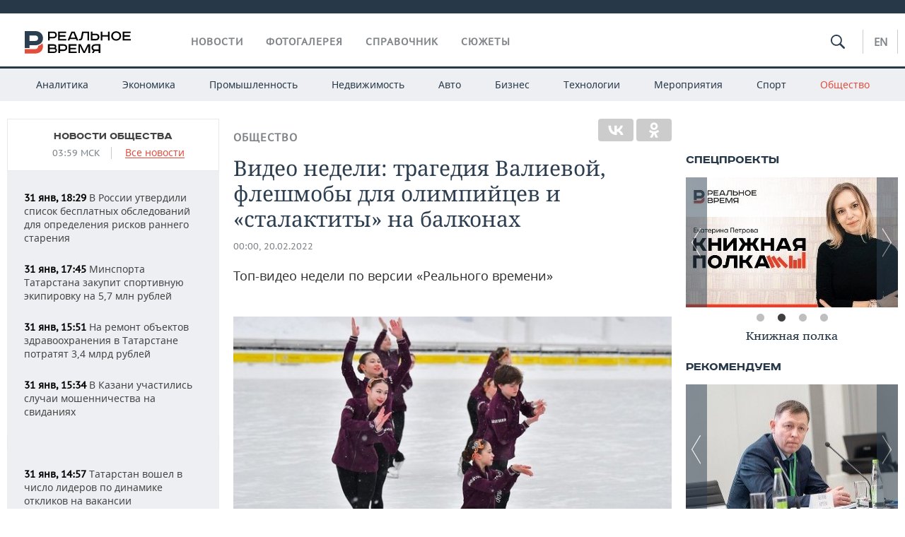

--- FILE ---
content_type: text/html; charset=utf-8
request_url: https://realnoevremya.ru/articles/241445-video-nedeli-tragediya-valievoy-opasnye-sosulki-i-fleshmoby-dlya-olimpiycev
body_size: 27636
content:
<!DOCTYPE html>
<html lang="ru">
<head prefix="og: https://ogp.me/ns# fb: https://ogp.me/ns/fb# article: https://ogp.me/ns/article#">
    <meta http-equiv="Content-Type" content="text/html; charset=utf-8" />
    <link rel="icon" type="image/png" href="/favicon-16x16.png" sizes="16x16" />
    <link rel="icon" type="image/png" href="/favicon-32x32.png" sizes="32x32" />
    <link rel="icon" type="image/png" href="/favicon-96x96.png" sizes="96x96" />
    <link rel="icon" type="image/png" href="/favicon-192x192.png" sizes="192x192" />
    <meta name="twitter:card" content="summary_large_image" />
    <meta name="twitter:site" content="@Realnoevremya" />
            <meta name="twitter:title" content="Видео недели: трагедия Валиевой, флешмобы для олимпийцев и «сталактиты" />
        <meta name="twitter:description" content="Топ-видео недели по версии &quot;Реального времени&quot;" />
        <meta property="og:type" content="Article" />
    <meta property="og:locale" content="ru_RU"/>
    <meta property="og:site_name" content="Реальное время"/>
    <meta property="og:url" content="https://realnoevremya.ru/articles/241445-video-nedeli-tragediya-valievoy-opasnye-sosulki-i-fleshmoby-dlya-olimpiycev" />
            <link rel="image_src" href="https://realnoevremya.ru/uploads/articles/35/a3/12062ac14181b595.social.jpg" />
        <meta property="vk:image" content="https://realnoevremya.ru/uploads/articles/35/a3/12062ac14181b595.social.jpg" />
        <meta property="twitter:image" content="https://realnoevremya.ru/uploads/articles/35/a3/12062ac14181b595.twitter.jpg" />
        <meta property="og:image" content="https://realnoevremya.ru/uploads/articles/35/a3/12062ac14181b595.social.jpg" />
        <meta property="og:image:width" content="600" />
        <meta property="og:image:height" content="320" />
        <meta property="og:title" content="Видео недели: трагедия Валиевой, флешмобы для олимпийцев и «сталактиты» на балконах" />
    <meta property="twitterDescription" content="Видео недели: трагедия Валиевой, флешмобы для олимпийцев и «сталактиты» на балконах" />
    <meta property="og:description" content="Топ-видео недели по версии «Реального времени»" />
    <meta property="pageDescription" content="Топ-видео недели по версии «Реального времени»" />
    <meta name="description" content="Топ-видео недели по версии &quot;Реального времени&quot;" />
            <meta name="keywords" content="общество,технологии,медиа,новости общества, социальные новости,новости технологий, новости мира техники,новости медиа, новости сми, блогеры, видео блоги, влогеры, анализ рынка рекламы, доля рекламы" />
                    <link rel="canonical" href="https://realnoevremya.ru/articles/241445-video-nedeli-tragediya-valievoy-opasnye-sosulki-i-fleshmoby-dlya-olimpiycev">
        
    
    
    <link rel="alternate" media="only screen and (max-width: 640px)" href="https://m.realnoevremya.ru/articles/241445-video-nedeli-tragediya-valievoy-opasnye-sosulki-i-fleshmoby-dlya-olimpiycev">

    <title>Видео недели: трагедия Валиевой, опасные сосульки и флешмобы для олимпийцев — Реальное время</title>
    <link rel="icon" href="/favicon.svg" type="image/x-icon">

        <link rel="stylesheet" href="/assets/journal/css/styles.min.css?v=1473867705">
    <link rel="stylesheet" type="text/css" href="/assets/journal/css/content-style.css?v=1473867705" />
<link rel="stylesheet" type="text/css" href="/assets/journal/css/slick.min.css?v=1473867705" />
    <link rel="stylesheet" href="/assets/journal/css/print.css" media="print" />
</head>

<body class="articles articlesview">
<div class="pageWrap">
    <svg xmlns="http://www.w3.org/2000/svg" xmlns:xlink="http://www.w3.org/1999/xlink" x="0px" y="0px"  style="display: none;" >
    <symbol id="logo-text" viewBox="0 0 150 32">
            <path class="st0" d="M40.3,0.7c2.9,0,5.1,1.9,5.1,4.8s-2.2,4.8-5.1,4.8h-5v2.9h-2.3V0.7H40.3z M35.3,8.2h5c1.7,0,2.9-1,2.9-2.7
        c0-1.7-1.2-2.7-2.9-2.7h-5V8.2z"/>
            <path class="st0" d="M58.5,0.7v2.1h-8.9v3h8v2.1h-8v3.3h9.2v2.1H47.3V0.7H58.5z"/>
            <path class="st0" d="M70.5,0.7l5.3,12.5h-2.4l-0.9-2H64l-0.9,2h-2.5l5.5-12.5H70.5z M64.8,9.2h6.7L69,2.7h-1.4L64.8,9.2z"/>
            <path class="st0" d="M91,0.7v12.5h-2.3V2.8h-5.6l-1.4,7.3c-0.4,2.1-1.7,3.1-3.7,3.1h-1.3V11h1.1c0.9,0,1.4-0.4,1.6-1.2l1.7-9.1H91
        z"/>
            <path class="st0" d="M95.7,0.7v3h4.8c2.9,0,5.1,1.8,5.1,4.7c0,2.9-2.2,4.8-5.1,4.8h-7.1V0.7H95.7z M95.7,11.1h4.6
        c1.9,0,2.9-1,2.9-2.7c0-1.8-1.1-2.7-2.9-2.7h-4.6V11.1z"/>
            <path class="st0" d="M109.8,0.7v5h8v-5h2.3v12.5h-2.3V7.7h-8v5.5h-2.3V0.7H109.8z"/>
            <path class="st0" d="M129.3,13.5c-3.9,0-7-2.6-7-6.6s3.1-6.6,7-6.6s7,2.6,7,6.6S133.2,13.5,129.3,13.5z M129.3,11.5
        c2.7,0,4.7-1.7,4.7-4.6c0-2.9-2.1-4.6-4.7-4.6c-2.6,0-4.7,1.7-4.7,4.6S126.7,11.5,129.3,11.5z"/>
            <path class="st0" d="M149.7,0.7v2.1h-8.9v3h8v2.1h-8v3.3h9.2v2.1h-11.5V0.7H149.7z"/>
            <path class="st0" d="M40.9,18.6c2.3,0,3.8,1.3,3.8,3.2c0,1-0.3,1.8-1.1,2.3c1.2,0.5,1.9,1.7,1.9,3.1c0,2.1-1.7,3.8-4.1,3.8h-8.6
        V18.6H40.9z M35.3,23.6h5.9c0.9,0,1.4-0.7,1.4-1.4c0-0.8-0.4-1.5-1.7-1.5h-5.6L35.3,23.6L35.3,23.6z M35.3,29h6.2
        c1.3,0,2-0.8,2-1.7c0-1.1-0.7-1.7-1.8-1.7h-6.4L35.3,29L35.3,29z"/>
            <path class="st0" d="M55,18.6c2.9,0,5.1,1.9,5.1,4.8s-2.2,4.8-5.1,4.8h-5.1v2.9h-2.3V18.6H55z M49.9,26.1h5c1.7,0,2.9-1,2.9-2.7
        c0-1.7-1.2-2.7-2.9-2.7h-5V26.1z"/>
            <path class="st0" d="M73.3,18.6v2.1h-8.9v3h8v2.1h-8V29h9.2v2.1H62.1V18.6L73.3,18.6L73.3,18.6z"/>
            <path class="st0" d="M79.2,18.6l4.9,9.9h0.1l4.9-9.9h3.3v12.5h-2.3v-9.7h-0.2l-4.8,9.7H83l-4.7-9.7h-0.2v9.7h-2.2V18.6L79.2,18.6
        L79.2,18.6z"/>
            <path class="st0" d="M106.8,31.1h-2.3v-2.9H99l-1.6,2.9h-2.5l2-3.5c-1.6-0.8-2.5-2.3-2.5-4.2c0-2.9,2.2-4.8,5.1-4.8h7.4V31.1z
         M99.5,20.7c-1.7,0-2.9,1.1-2.9,2.7c0,1.7,1.2,2.6,2.9,2.6h5v-5.4H99.5z"/>
    </symbol>
    <symbol id="logo-P" viewBox="0 0 150 32">
        <path class="st1" d="M15.1,0c6.1,0,10.7,4.1,10.7,10.1S21.2,20,15.1,20H6.8v4.1H0V0H15.1z M6.8,13.9h8c2.4,0,4.1-1.3,4.1-3.7
			c0-2.4-1.7-4-4.1-4h-8V13.9z"/>
    </symbol>
    <symbol id="logo-B" viewBox="0 0 150 32">
        <path class="st2" d="M18.9,20.9c0,0.2,0,0.4,0,0.6c0,2.4-1.7,4-4.1,4h-8l0,0H0v6.2h15.1c6.1,0,10.7-4.1,10.7-10.1
			c0-1.6-0.3-3.1-1-4.4C23.6,18.7,21.4,20.3,18.9,20.9L18.9,20.9L18.9,20.9z"/>
    </symbol>

    <symbol id="logo-text-en" viewBox="0 0 150 32">
        <polygon points="59.7,1.3 59.7,3.3 50.9,3.3 50.9,6.3 58.7,6.3 58.7,8.3 50.9,8.3 50.9,11.6 60,11.6 60,13.7 48.6,13.7 48.6,1.3
		"/>
        <path d="M65.9,9.7h6.6l-2.6-6.4h-1.4L65.9,9.7z M71.4,1.3l5.2,12.3h-2.3l-0.9-1.9H65l-0.9,1.9h-2.4l5.4-12.3H71.4z"/>
        <polygon points="80.9,1.3 80.9,11.6 89.7,11.6 89.7,13.7 78.5,13.7 78.5,1.3 	"/>
        <polygon points="93.8,1.3 101.9,10.5 101.9,1.3 104.3,1.3 104.3,13.7 101.9,13.7 93.7,4.4 93.7,13.7 91.5,13.7 91.5,1.3 	"/>
        <path d="M113.2,12.1c2.7,0,4.7-1.7,4.7-4.6s-2-4.6-4.7-4.6c-2.6,0-4.6,1.7-4.6,4.6S110.6,12.1,113.2,12.1 M113.2,14
		c-3.8,0-6.9-2.6-6.9-6.5s3.1-6.5,6.9-6.5c3.8,0,6.9,2.6,6.9,6.5S117,14,113.2,14"/>
        <polygon points="133.3,1.3 133.3,3.3 124.5,3.3 124.5,6.3 132.3,6.3 132.3,8.3 124.5,8.3 124.5,11.6 133.6,11.6 133.6,13.7
		122.2,13.7 122.2,1.3 	"/>
        <polygon points="36.4,18.7 40.7,29 41.6,29 46,18.7 48.4,18.7 43,31 39.3,31 33.8,18.7 	"/>
        <path d="M52.6,26h4.9c1.7,0,2.9-1,2.9-2.7s-1.2-2.7-2.9-2.7h-4.9C52.6,20.7,52.6,26,52.6,26z M57.6,18.7c2.9,0,5,1.9,5,4.8
		c0,2-1.1,3.4-2.6,4.1l1.9,3.4h-2.4l-1.6-2.9h-5.3V31h-2.2V18.7H57.6z"/>
        <path d="M36.7,8.8h4.9c1.7,0,2.9-1,2.9-2.7s-1.2-2.7-2.9-2.7h-4.9V8.8z M41.6,1.3c2.9,0,5,1.9,5,4.8c0,2-1.1,3.4-2.6,4.1l1.9,3.4
		h-2.4l-1.6-2.9h-5.3v2.9h-2.2V1.3H41.6z"/>
        <polygon points="76,18.7 76,20.7 67.2,20.7 67.2,23.7 75.1,23.7 75.1,25.7 67.2,25.7 67.2,28.9 76.3,28.9 76.3,31 65,31 65,18.7
		"/>
        <polygon points="81.8,18.7 86.6,28.3 86.7,28.3 91.6,18.7 94.8,18.7 94.8,31 92.6,31 92.6,21.4 92.3,21.4 87.7,31 85.6,31 81,21.4
		80.7,21.4 80.7,31 78.5,31 78.5,18.7 	"/>
        <polygon points="99.3,18.7 103.5,25.7 103.8,25.7 108,18.7 110.6,18.7 104.7,27.9 104.7,31 102.4,31 102.4,27.9 96.6,18.7 	"/>
        <path d="M113.4,27.1h6.6l-2.6-6.4h-1.4L113.4,27.1z M119,18.7l5.2,12.3h-2.3l-0.9-1.9h-8.4l-0.9,1.9h-2.4l5.4-12.3H119z"/>
    </symbol>


    <symbol id="searchico" viewBox="0 0 410.23 410.23">
        <path d="M401.625,364.092l-107.1-107.1c19.125-26.775,30.6-59.288,30.6-93.713c0-89.888-72.675-162.562-162.562-162.562
		S0,73.392,0,163.279s72.675,162.562,162.562,162.562c34.425,0,66.938-11.475,93.713-30.6l107.1,107.1
		c9.562,9.562,26.775,9.562,38.25,0l0,0C413.1,390.867,413.1,375.566,401.625,364.092z M162.562,287.592
		c-68.85,0-124.312-55.463-124.312-124.312c0-68.85,55.462-124.312,124.312-124.312c68.85,0,124.312,55.462,124.312,124.312
		C286.875,232.129,231.412,287.592,162.562,287.592z"/>
    </symbol>

    <symbol id="white-calendar" viewBox="0 0 485 485">
        <path class="st1" d="M438.2,71.7V436H46.8V71.7H438.2 M476.9,32.3h-38.7H46.8H8.1v39.3V436v39.3h38.7h391.4h38.7V436V71.7V32.3
        L476.9,32.3z"/>

        <rect x="147.8" y="9.7" class="st1" width="38.7" height="117.2"/>
        <rect x="295" y="9.7" class="st1" width="38.7" height="117.2"/>

        <rect x="90" y="200" width="50" height="50"/>
        <rect x="220" y="200" width="50" height="50"/>
        <rect x="350" y="200" width="50" height="50"/>

        <rect x="90" y="320" width="50" height="50"/>
        <rect x="220" y="320" width="50" height="50"/>
        <rect x="350" y="320" width="50" height="50"/>
    </symbol>

    <symbol id="social-vk" viewBox="0 0 11.9 17.9">
        <path d="M8.7,8.1L8.7,8.1C10,7.7,11,6.5,11,4.8c0-2.3-1.9-3.6-4-3.6H0v15.5h6.4c3.9,0,5.5-2.5,5.5-4.7C11.9,9.5,10.6,8.5,8.7,8.1z
	 M3.6,3.9h0.8c0.6,0,1.5-0.1,2,0.2C6.9,4.5,7.2,5,7.2,5.6c0,0.5-0.2,1-0.6,1.4C6,7.4,5.3,7.3,4.7,7.3H3.6V3.9z M7.3,13.5
	c-0.5,0.4-1.4,0.3-2,0.3H3.6V10h1.9c0.6,0,1.3,0,1.8,0.3s0.9,1,0.9,1.6C8.1,12.5,7.9,13.1,7.3,13.5z"/>
    </symbol>

    <symbol id="social-tw" viewBox="0 0 20.2 17.9">
        <path d="M20.2,2.7c-0.7,0.3-1.5,0.6-2.4,0.7c0.9-0.6,1.5-1.4,1.8-2.3c-0.8,0.5-1.7,0.8-2.6,1c-0.8-0.8-1.8-1.3-3-1.3
		c-2.3,0-4.1,1.8-4.1,4.1c0,0.3,0,0.6,0.1,0.9C6.6,5.6,3.5,4,1.5,1.5C1.1,2.1,0.9,2.8,0.9,3.6C0.9,5,1.6,6.3,2.7,7
		C2,7,1.4,6.8,0.8,6.5c0,0,0,0,0,0.1c0,2,1.4,3.7,3.3,4c-0.3,0.1-0.7,0.1-1.1,0.1c-0.3,0-0.5,0-0.8-0.1c0.5,1.6,2.1,2.8,3.9,2.9
		c-1.4,1.1-3.2,1.8-5.1,1.8c-0.3,0-0.7,0-1-0.1c1.8,1.2,4,1.9,6.3,1.9c7.6,0,11.7-6.3,11.7-11.7c0-0.2,0-0.4,0-0.5
		C18.9,4.2,19.6,3.5,20.2,2.7z"/>
    </symbol>

    <symbol id="social-fb" viewBox="0 0 15.3 17.9">
        <path d="M10.8,0H8.5C5.9,0,4.2,1.7,4.2,4.4v2H1.9c-0.2,0-0.4,0.2-0.4,0.4v2.9c0,0.2,0.2,0.4,0.4,0.4h2.3v7.4c0,0.2,0.2,0.4,0.4,0.4
		h3c0.2,0,0.4-0.2,0.4-0.4v-7.4h2.7c0.2,0,0.4-0.2,0.4-0.4V6.8c0-0.1,0-0.2-0.1-0.3c-0.1-0.1-0.2-0.1-0.3-0.1H8V4.7
		c0-0.8,0.2-1.2,1.3-1.2h1.6c0.2,0,0.4-0.2,0.4-0.4V0.4C11.2,0.2,11,0,10.8,0z"/>
    </symbol>

    <symbol id="social-yt" viewBox="0 0 24.8 17.9">
        <path d="M23.6,4.4c0-1.9-1.5-3.4-3.4-3.4H4.5C2.6,1,1.1,2.5,1.1,4.4v9c0,1.9,1.5,3.4,3.4,3.4h15.8
		c1.9,0,3.4-1.5,3.4-3.4v-9H23.6z M10.2,12.7V4.3l6.4,4.2L10.2,12.7z"/>
    </symbol>

    <symbol id="social-inc" viewBox="0 0 512 512">
        <path d="M352,0H160C71.6,0,0,71.6,0,160v192c0,88.4,71.6,160,160,160h192c88.4,0,160-71.6,160-160V160 C512,71.6,440.4,0,352,0z M464,352c0,61.8-50.2,112-112,112H160c-61.8,0-112-50.2-112-112V160C48,98.2,98.2,48,160,48h192 c61.8,0,112,50.2,112,112V352z"/>
        <path d="M256,128c-70.7,0-128,57.3-128,128s57.3,128,128,128s128-57.3,128-128S326.7,128,256,128z M256,336 c-44.1,0-80-35.9-80-80c0-44.1,35.9-80,80-80s80,35.9,80,80C336,300.1,300.1,336,256,336z"/>
        <circle cx="393.6" cy="118.4" r="17.1"/>
    </symbol>
</svg>
        <div class="topSpecial">
            <div class="siteWidth">
                    <ins data-revive-zoneid="10" data-revive-id="8c89e224c36626625246cabeff524fd5"></ins>

            </div>
        </div>
    
    <header >
        <div class="siteWidth clearfix">
    <a href="/" class="logo">
                <svg  xmlns:xlink="http://www.w3.org/1999/xlink" height="32px" width="150px">
            <use xlink:href="#logo-text" class="top-logo-text"></use>
            <use xlink:href="#logo-P" class="top-logo-P"></use>
            <use xlink:href="#logo-B" class="top-logo-B"></use>
        </svg>
    </a>
    <nav id="topMenu">
        <ul>
                            <li >
                    <a href="/news">Новости</a>
                </li>
                <li >
                    <a href="/galleries">Фотогалерея</a>
                </li>
                <li >
                    <a href="/companies">Справочник</a>
                    <ul class="sub">
                        <li><a href="/persons">Список персон</a></li>
                        <li><a href="/companies">Список компаний</a></li>
                    </ul>
                </li>

                <li class=" last">
                    <a href="/stories">Сюжеты</a>
                </li>
                    </ul>
    </nav>

    <div class="additionalMenu">

        <div class="topSearch ">
            <form action="/search" method="get" autocomplete="off">
                <input type="text" placeholder="" name="query" value="">
                <svg  xmlns:xlink="http://www.w3.org/1999/xlink" height="20px" width="20px">
                    <use xlink:href="#searchico" class="top-searchico"></use>
                </svg>
            </form>
        </div>

        <ul class="langSelect" >
                            <li><a href="//realnoevremya.com">En</a> </li>
                    </ul>
    </div>
</div>


<nav class="subMenu">
    <div class="content">
        <ul>
            <li >
                <a href="/analytics">Аналитика</a>
                <ul class="sub">
                    <!--li >
                        <a href="/analytics/archive/articles">Архив аналитики</a>
                    </li-->
                    <!--li >
                        <a href="/analytics/indexes">Индексы цен</a>
                    </li-->
                    <!--li >
                        <a href="/news/analytics">Новости аналитики</a>
                    </li-->
                    <li><a href="/stories/107">Декларации о доходах</a></li>
                    <li><a href="/stories/79">Короли госзаказа ПФО</a></li>
                    <li><a href="/stories/12">Вузы Татарстана</a></li>
                    <li><a href="/stories/29">Кому принадлежат торговые центры Татарстана</a></li>
                </ul>
            </li>
            <li >
                <a href="/economics">Экономика</a>
                <ul class="sub">
                    <li >
                        <a href="/economics/finances">Финансы</a>
                    </li>
                    <li >
                        <a href="/economics/banks">Банки</a>
                    </li>
                    <li >
                        <a href="/economics/budget">Бюджет</a>
                    </li>
                    <li >
                        <a href="/economics/investments">Инвестиции</a>
                    </li>
                </ul>
            </li>
            <li >
                <a href="/industry">Промышленность</a>
                <ul class="sub">
                    <li >
                        <a href="/industry/agriculture">Агропром</a>
                    </li>
                    <li >
                        <a href="/industry/machinery">Машиностроение</a>
                    </li>
                    <li >
                        <a href="/industry/petrochemistry">Нефтехимия</a>
                    </li>
                    <li >
                        <a href="/industry/oil">Нефть</a>
                    </li>
                    <li >
                        <a href="/industry/opk">ОПК</a>
                    </li>
                    <li >
                        <a href="/industry/energy">Энергетика</a>
                    </li>
                </ul>
            </li>
            <li >
                <a href="/realty">Недвижимость</a>
            </li>
            <li class="">
                <a href="/auto">Авто</a>
            </li>
            <li >
                <a href="/business">Бизнес</a>
                <ul class="sub">
                    <li  style="display:none;">
                        <a href="/business/cases">Кейс</a>
                    </li>
                    <li >
                        <a href="/business/retail">Розничная торговля</a>
                    </li>
                    <li >
                        <a href="/business/transport">Транспорт</a>
                    </li>
                    <li >
                        <a href="/business/services">Услуги</a>
                    </li>
                </ul>
            </li>
            <li >
                <a href="/technologies">Технологии</a>
                <ul class="sub">
                    <li >
                        <a href="/technologies/it">IT</a>
                    </li>
                    <li >
                        <a href="/technologies/media">Медиа</a>
                    </li>
                    <li >
                        <a href="/technologies/telecommunication">Телекоммуникации</a>
                    </li>
                </ul>
            </li>
            <li class="">
                <a href="/events">Мероприятия</a>
                <ul class="sub">
                    <li >
                        <a href="/events/outside">Выездная редакция</a>
                    </li>
                    <li >
                        <a href="/events/brunches">Бизнес-бранчи</a>
                    </li>
                    <!--li >
                        <a href="/events/forums">Бизнес-форум</a>
                    </li-->
                    <li >
                        <a href="/events/online">Online-конференции</a>
                    </li>
                    <li >
                        <a href="/events/lectures">Открытая лекция</a>
                    </li>
<!--                    <li>-->
<!--                        <a href="https://realnoevremya.ru/longreads/realrating/" target="_blank">Реальный Рейтинг</a>-->
<!--                    </li>-->
                </ul>
            </li>
            <li class="">
                <a href="/sports">Спорт</a>
                <ul class="sub">
                    <li >
                        <a href="/sports/football">Футбол</a>
                    </li>
                    <li >
                        <a href="/sports/hockey">Хоккей</a>
                    </li>
                    <li >
                        <a href="/sports/basketball">Баскетбол</a>
                    </li>
                    <li >
                        <a href="/sports/volleyball">Волейбол</a>
                    </li>
                    <li >
                        <a href="/sports/cybersport">Киберспорт</a>
                    </li>
                    <li >
                        <a href="/sports/figure-skating">Фигурное катание</a>
                    </li>
                    <li >
                        <a href="/sports/water">Водные виды спорта</a>
                    </li>
                    <li >
                        <a href="/sports/bandy">Хоккей с мячом</a>
                    </li>
                </ul>
            </li>
            <li class="active ">
                <a href="/society">Общество</a>
                <ul class="sub">
                    <li >
                        <a href="/society/authorities">Власть</a>
                    </li>
                    <li >
                        <a href="/society/infrastructure">Инфраструктура</a>
                    </li>
                    <li >
                        <a href="/society/history">История</a>
                    </li>
                    <li >
                        <a href="/society/culture">Культура</a>
                    </li>
                    <li >
                        <a href="/society/medicine">Медицина</a>
                    </li>
                    <li >
                        <a href="/society/education">Образование</a>
                    </li>
                    <li >
                        <a href="/incidents">Происшествия</a>
                    </li>
                </ul>
            </li>
        </ul>

    </div>
</nav>
    </header>

    <section>
        <div class="siteWidth clearfix newWidth">
            <div class="oneCol300 left left_side_news">
            
<div class="newsCol">
            <div class="header two-row">
            <h2><a href="/news/society">Новости общества</a></h2>

                            <span class="allNews">
                    <span class="currentTime">03:59 МСК</span>
                    <a href="/news">Все новости</a>
                </span>
            
        </div>
    
            <ul>
            
<li class="newsElement">
    <a href="/news/380425-v-rossii-utverdili-obsledovaniya-dlya-opredeleniya-riskov-rannego-stareniya">
        <strong>31 янв, 18:29</strong>
                В России утвердили список бесплатных обследований для определения рисков раннего старения    </a>
</li>

<li class="newsElement">
    <a href="/news/380246-minsporta-tatarstana-zakupit-sportivnuyu-ekipirovku-na-57-mln-rubley">
        <strong>31 янв, 17:45</strong>
                Минспорта Татарстана закупит спортивную экипировку на 5,7 млн рублей    </a>
</li>

<li class="newsElement">
    <a href="/news/380405-na-remont-obektov-zdravoohraneniya-v-tatarstane-potratyat-34-mlrd-rubley">
        <strong>31 янв, 15:51</strong>
                На ремонт объектов здравоохранения в Татарстане потратят 3,4 млрд рублей    </a>
</li>

<li class="newsElement">
    <a href="/news/380404-v-kazani-uchastilis-sluchai-moshennichestva-na-svidaniyah">
        <strong>31 янв, 15:34</strong>
                В Казани участились случаи мошенничества на свиданиях    </a>
</li>
                    <li class="pic">
                            <ins data-revive-zoneid="2" data-revive-id="8c89e224c36626625246cabeff524fd5"></ins>

                    </li>
                
<li class="newsElement">
    <a href="/news/380225-tatarstan-voshel-v-chislo-liderov-po-dinamike-otklikov-na-vakansii">
        <strong>31 янв, 14:57</strong>
                Татарстан вошел в число лидеров по динамике откликов на вакансии    </a>
</li>

<li class="newsElement">
    <a href="/news/380241-v-kazani-rastet-interes-k-bannym-formatam-i-uhodu-za-vneshnim-obrazom">
        <strong>31 янв, 14:26</strong>
                В Казани растет интерес к банным форматам и уходу за внешним образом    </a>
</li>

<li class="newsElement">
    <a href="/news/380391-minnihanov-poruchil-usilit-kontrol-za-uborkoy-snega-uk-i-sobstvennikami">
        <strong>31 янв, 13:59</strong>
                Рустам Минниханов поручил усилить контроль за уборкой снега УК и собственниками    </a>
</li>

<li class="newsElement">
    <a href="/news/380390-prokuratura-rt-napomnila-o-vstuplenii-v-silu-novyh-zakonov-s-1-fevralya">
        <strong>31 янв, 13:32</strong>
                Прокуратура Татарстана напомнила о вступлении в силу новых законов с 1 февраля    </a>
</li>

<li class="newsElement">
    <a href="/news/380387-v-venesuele-zayavili-o-reshenii-provesti-amnistiyu-vseh-politzaklyuchennyh">
        <strong>31 янв, 12:52</strong>
                В Венесуэле заявили о решении провести амнистию всех политзаключенных    </a>
</li>

<li class="newsElement">
    <a href="/news/380388-rossiyskaya-armiya-vzyala-pod-kontrol-naselennyy-punkt-v-dnr">
        <strong>31 янв, 12:25</strong>
                Российская армия взяла под контроль населенные пункты в ДНР и Запорожской области    </a>
</li>

<li class="newsElement">
    <a href="/news/380385-na-kapremont-obrazovatelnyh-uchrezhdeniy-v-tatarstane-na-105-mlrd-rubley">
        <strong>31 янв, 11:58</strong>
                В 2026 году на капремонт образовательных учреждений в Татарстане направят 10,5 млрд рублей    </a>
</li>

<li class="newsElement">
    <a href="/news/380373-snezhnyy-ciklon-prineset-v-tatarstan-meteli">
        <strong>31 янв, 11:35</strong>
                Снежный циклон принесет в Татарстан метели    </a>
</li>

<li class="newsElement">
    <a href="/news/380370-za-sutki-s-ulic-kazani-vyvezli-poryadka-26-tys-tonn-snega">
        <strong>31 янв, 10:46</strong>
                За сутки с улиц Казани вывезли порядка 26 тыс. тонн снега    </a>
</li>
                    <li class="pic">
                            <ins data-revive-zoneid="3" data-revive-id="8c89e224c36626625246cabeff524fd5"></ins>

                    </li>
                
<li class="newsElement">
    <a href="/news/380369-iz-za-snegopada-v-kazani-izmenili-rabotu-dvuh-avtobusnyh-marshrutov">
        <strong>31 янв, 10:34</strong>
                Из-за снегопада в Казани изменили работу двух автобусных маршрутов    </a>
</li>

<li class="newsElement">
    <a href="/news/380230-v-kazani-pomogli-51-tys-malomobilnyh-passazhirov-na-vokzalah-gzhd-v-2025-m">
        <strong>31 янв, 09:45</strong>
                В Казани помогли 5,1 тыс. маломобильных пассажиров на вокзалах ГЖД в 2025-м    </a>
</li>
                    <li class="pic">
                            <ins data-revive-zoneid="13" data-revive-id="8c89e224c36626625246cabeff524fd5"></ins>

                    </li>
                
<li class="newsElement">
    <a href="/news/380342-specialisty-rasskazali-ob-adaptacii-migrantov-iz-indii-v-tatarstane">
        <strong>31 янв, 09:16</strong>
                От специй до русского языка: специалисты рассказали об адаптации индийских мигрантов в Татарстане    </a>
</li>

<li class="newsElement">
    <a href="/news/380345-tatarstan-voshel-v-chislo-regionov-s-naibolshimi-obemami-prodazh-vodki">
        <strong>31 янв, 08:55</strong>
                Татарстан вошел в число регионов с наибольшими объемами продаж водки в 2025 году    </a>
</li>

<li class="newsElement">
    <a href="/news/380344-v-rossii-uvelichili-perechen-bolezney-zapreschayuschih-kontrakt-pri-mobilizacii">
        <strong>31 янв, 08:28</strong>
                В России увеличили перечень болезней, запрещающих контракт при мобилизации    </a>
</li>

<li class="newsElement">
    <a href="/news/380140-segodnya-v-tatarstane-ozhidaetsya-do--15-gradusov">
        <strong>31 янв, 07:00</strong>
                Сегодня в Татарстане ожидается до -15 градусов    </a>
</li>

<li class="newsElement">
    <a href="/news/380343-bilety-na-yubileynyy-koncert-lepsa-stoyat-pochti-1-mln-rubley">
        <strong>31 янв, 05:55</strong>
                Билеты на юбилейный концерт Лепса стоят почти 1 млн рублей    </a>
</li>

<li class="newsElement">
    <a href="/news/380338-rost-vnutrennego-turpotoka-v-rossii-v-2026-godu-ozhidaetsya-na-urovne-5">
        <strong>30 янв, 21:57</strong>
                Рост внутреннего турпотока в России в 2026 году ожидается на уровне 5%    </a>
</li>

<li class="newsElement">
    <a href="/news/380337-cb-sohranil-limity-po-avtokreditam-na-vtoroy-kvartal-2026-goda">
        <strong>30 янв, 21:42</strong>
                ЦБ сохранил лимиты по автокредитам на второй квартал 2026 года    </a>
</li>

<li class="newsElement">
    <a href="/news/380332-v-tatarstane-moderniziruyut-prigorodnye-zheleznodorozhnye-marshruty">
        <strong>30 янв, 20:55</strong>
                В Татарстане модернизируют пригородные железнодорожные маршруты    </a>
</li>

<li class="newsElement">
    <a href="/news/380333-tatarstan-razvivaet-mezhdunarodnye-transportnye-koridory">
        <strong>30 янв, 20:39</strong>
                Татарстан развивает международные транспортные коридоры    </a>
</li>

<li class="newsElement">
    <a href="/news/380331-v-tatarstane-vnedryayut-edinuyu-sistemu-transportnogo-obsluzhivaniya">
        <strong>30 янв, 20:06</strong>
                В Татарстане внедряют единую систему транспортного обслуживания    </a>
</li>

<li class="newsElement">
    <a href="/news/380330-protyazhennost-dorog-tatarstana-dostigla-409-tysyachi-kilometrov">
        <strong>30 янв, 19:53</strong>
                Протяженность дорог Татарстана достигла 40,9 тысячи километров    </a>
</li>

<li class="newsElement">
    <a href="/news/380329-kolichestvo-taksi-v-tatarstane-prevysilo-23-tysyachi-avtomobiley">
        <strong>30 янв, 19:24</strong>
                Количество такси в Татарстане превысило 23 тысячи автомобилей    </a>
</li>

<li class="newsElement">
    <a href="/news/380285-v-perechen-inostrannyh-agentov-dobavleny-dva-cheloveka-i-chetyre-proekta">
        <strong>30 янв, 19:09</strong>
                В перечень иностранных агентов добавлены два человека и четыре проекта    </a>
</li>

<li class="newsElement">
    <a href="/news/380298-dom-filimonova-v-kazani-vklyuchili-v-reestr-obektov-kulturnogo-naslediya">
        <strong>30 янв, 18:53</strong>
                Дом Филимонова в Казани включили в реестр объектов культурного наследия    </a>
</li>

<li class="newsElement">
    <a href="/news/380328-kazancy-tratyat-na-shkolnye-nuzhdy-detey-do-20-tysyach-rubley-v-mesyac">
        <strong>30 янв, 18:39</strong>
                Казанцы тратят на школьные нужды детей до 20 тысяч рублей в месяц    </a>
</li>

<li class="newsElement">
    <a href="/news/380284-rechnoy-flot-tatarstana-popolnilsya-dvumya-novymi-skorostnymi-sudami">
        <strong>30 янв, 18:22</strong>
                Речной флот Татарстана пополнился двумя новыми скоростными судами    </a>
</li>

<li class="newsElement">
    <a href="/news/380283-tatarstanskiy-kompleks-im-den-syaopina-prinyal-pervye-sostavy-iz-kitaya">
        <strong>30 янв, 18:09</strong>
                Татарстанский комплекс им. Дэн Сяопина принял первые составы из Китая    </a>
</li>

<li class="newsElement">
    <a href="/news/380308-rossiya-i-oae-rabotayut-nad-sozdaniem-zernovoy-birzhi-briks">
        <strong>30 янв, 17:55</strong>
                Россия и ОАЭ работают над созданием Зерновой биржи БРИКС    </a>
</li>

<li class="newsElement">
    <a href="/news/380282-tatarstan-predstavil-proekt-novogo-kolcevogo-zheleznodorozhnogo-marshruta">
        <strong>30 янв, 17:54</strong>
                Татарстан представил проект нового кольцевого железнодорожного маршрута    </a>
</li>

<li class="newsElement">
    <a href="/news/380279-krematoriy-kurgan-poluchil-polozhitelnoe-zaklyuchenie-na-stroitelstvo">
        <strong>30 янв, 17:23</strong>
                Крематорий «Курган» в Казани получил положительное заключение на строительство    </a>
</li>

<li class="newsElement">
    <a href="/news/380278-v-kazani-nachali-stroit-novyy-passazhirskiy-terminal-aeroporta">
        <strong>30 янв, 17:07</strong>
                В Казани начали строить новый пассажирский терминал аэропорта    </a>
</li>

<li class="newsElement">
    <a href="/news/380277-v-tatarstane-obnovili-bolee-80-obschestvennogo-transporta">
        <strong>30 янв, 16:54</strong>
                Более 80% общественного транспорта Татарстана — в нормативном состоянии    </a>
</li>

<li class="newsElement">
    <a href="/news/380276-31-yanvarya-shkoly-v-kazani-izmenyat-format-raboty-iz-za-plana-buran">
        <strong>30 янв, 16:41</strong>
                31 января школы в Казани изменят формат работы из-за плана «Буран»    </a>
</li>

<li class="newsElement">
    <a href="/news/380272-minnihanov-obsudil-razvitie-rechnyh-gruzoperevozok-v-tatarstane">
        <strong>30 янв, 15:58</strong>
                Минниханов обсудил развитие речных грузоперевозок в Татарстане    </a>
</li>

<li class="newsElement">
    <a href="/news/380271-fond-zhkh-tatarstana-oshtrafovan-na-60-tys-rubley-za-narusheniya-kapremonta">
        <strong>30 янв, 15:41</strong>
                Фонд ЖКХ Татарстана оштрафован на 60 тыс. рублей за нарушения при проведении капремонта    </a>
</li>
        </ul>

        <span class="allNews">
            <a href="/news/society">
                Новости раздела            </a>
        </span>
    </div>
        </div>
    
    <div class="detailNewsCol newsColHCounter threeCols">

                        <div class="grayShareBtn">
        <div class="ya-share2" data-services="vkontakte,odnoklassniki" data-counter=""
             data-title="Видео недели: трагедия Валиевой, флешмобы для олимпийцев и «сталактиты» на балконах"
             data-image="https://realnoevremya.ru/uploads/articles/35/a3/12062ac14181b595.jpg"
             data-description="Топ-видео недели по версии «Реального времени»"
                     ></div>
    </div>
        
        <div class="detailCont">
            
<article class="">

    <div class="category"><a href='/society' class=''>Общество</a></div>
    <h1>Видео недели: трагедия Валиевой, флешмобы для олимпийцев и «сталактиты» на балконах</h1>

    <div class="dateLine">

        <span class="date"> <a href="/articles/archive/20.02.2022">00:00, 20.02.2022</a></span>

        
        

        
            </div>

            <div class="previewText">
            <p>Топ-видео недели по версии «Реального времени»</p>
        </div>
    
            <div class="singlePhoto newWidth clearfix" style="position: relative">
                        <figure><img class="lazyload blur-up" src="/uploads/articles/35/a3/12062ac14181b595.lazy.jpg" data-src="/uploads/articles/35/a3/12062ac14181b595.jpg" alt="Видео недели: трагедия Валиевой, флешмобы для олимпийцев и «сталактиты» на балконах" height="405" width="660"><figcaption>Фото: realnoevremya.ru/Максим Платонов</figcaption></figure>        </div>
    
    
    <h2>Поддерживая российских олимпийцев<br></h2> <p>Россияне на этой неделе продолжили акции в поддержку российских спортсменов на Олимпиаде. В честь серебряного медалиста Олимпийских игр в Пекине Данила Садриева жители его родного города Лениногорска организовали флешмоб. На прошлой неделе 18-летний лыжник стал серебряным призером в командном турнире прыгунов с трамплина. Лениногорцы выложили на снегу из веток призыв «Данил, алга», а затем, разбившись на группы и встав в круг, составили пять колец — символ Олимпийских игр.</p> <section class="widget"><script async="" src="https://telegram.org/js/telegram-widget.js?15" data-telegram-post="vkazani/12378" data-width="100%"></script></section> <p>Чтобы поддержать победный дух сборной страны по хоккею, артисты Челябинского театра оперы и балета исполнили в ее честь песню «Трус не играет в хоккей». Видео оперные певцы выложили в соцсети и подписали: «Ребятам сейчас очень тяжело. И когда мы можем внести свой, пусть и очень маленький вклад, но сделать это с душой, это бесценно. И мы сделали это с большим удовольствием».<br></p> <section class="widget"><script async="" src="https://telegram.org/js/telegram-widget.js?15" data-telegram-post="navideovidno/39475" data-width="100%"></script></section> <h2>«Камила, мы с тобой!»<br></h2> <p>Большую поддержку на этой неделе болельщики оказали фигуристке из Казани Камиле Валиевой, которой пришлось столкнуться с невероятным давлением на Олимпиаде. Видеоролики в соцсети выкладывали юные спортсмены из Татарстана, Югры, Якутска, Крыма, Кирова, Калуги и других регионов страны. Слова поддержки в эти непростые для Камилы дни высказывали и спортсмены других стран мира. Уроженка Казани, выступающая в составе сборной страны, несмотря ни на что, остается настоящей звездой в одиночном катании на Олимпиаде в Пекине. </p> <iframe style="width: 620px; height: 347px;" src="//www.youtube.com/embed/PI1HfrIbao8" frameborder="0" allowfullscreen="1" loading="lazy"></iframe> <section class="widget"><script async="" src="https://telegram.org/js/telegram-widget.js?15" data-telegram-post="vkazani/12396" data-width="100%"></script></section> <section class="widget"><script async="" src="https://telegram.org/js/telegram-widget.js?15" data-telegram-post="vkazani/12439" data-width="100%"></script></section> <h2>«Уничтожили самую талантливую фигуристку мира»<br></h2> <p>Однако в пятницу после очередного выступления фигуристок-одиночниц медали Валиевой не достались. Казанская фигуристка не справилась со стрессом и допустила несколько ошибок, заняв 4-е место. Два первых места завоевали Анна Щербакова и Александра Трусова. Комментаторы, ведущие прямой эфир с соревнований, очень эмоционально отреагировали на объявление результатов, подчеркнув, что спортивные чиновники просто «уничтожили самую талантливую фигуристку мира».</p> <section class="widget"><script async="" src="https://telegram.org/js/telegram-widget.js?15" data-telegram-post="Eduvtatarstan/31029" data-width="100%"></script></section> <h2>Перерыв в КХЛ — с пользой для особенных детей<br></h2> <p>Игроки различных команд КХЛ, Ночной хоккейной лиги и чиновники вышли на лед «Татнефть Арены» сыграть с детьми с нарушениями двигательной функции в следж-хоккей. В этот раз в благотворительном матче выступали команды «Вымпел» и «Метеор», а вместе с ними хоккеисты «Ак Барса» Данис Зарипов и Александр Бурмистров, игроки из «Нефтехимика» Марат Хайруллин и Павел Порядин, форвард сборной СССР Сергей Шепелев, по два представителя ярославского «Локомотива» и «Северстали», а также мэр Казани. Встреча особенных спортсменов окончилась со счетом 7:7.</p> <section class="widget"><script async="" src="https://telegram.org/js/telegram-widget.js?15" data-telegram-post="vkazani/12397" data-width="100%"></script></section> <h2>Балконы во льду<br></h2> <p>Если в январе и первую декаду февраля жители Татарстана больше негодовали по поводу неочищенных от снега дорог и дворов, то сейчас много жалоб на опасную наледь на крышах домов. Они публикуют в соцсетях снимки с огромными сосульками на карнизах. А некоторые разместили видео, где на балконах выросли гигантские «сталактиты», которые могут рухнуть в любой момент. </p> <iframe width="620" height="347" src="https://www.youtube.com/embed/5gZSuZ6JHHM" title="YouTube video player" frameborder="0" allow="accelerometer; autoplay; clipboard-write; encrypted-media; gyroscope; picture-in-picture" allowfullscreen="1" loading="lazy"></iframe> <section class="widget"><script async="" src="https://telegram.org/js/telegram-widget.js?15" data-telegram-post="vkazani/12381" data-width="100%"></script></section> <h2>У дома ветерана устроили снежную свалку<br></h2> <p>В поселке Чебакса под Казанью тракторист, убиравший снег с улиц, не долго думая, свалил кучу снега перед домом ветерана Великой Отечественной войны. И таким образом перекрыл все подступы к жилью пожилой женщины. Горой снега завалило и дровяник: ей стало нечем отапливать дом, дрова отсырели. От переживаний пенсионерка заболела. В ситуацию вмешалась прокуратура, и снежные горы быстро убрали. </p> <section class="widget"><script async="" src="https://telegram.org/js/telegram-widget.js?15" data-telegram-post="vkazani/12352" data-width="100%"></script></section> <h2>«Потому что третий сезон хотим играть с вами»<br></h2> <p>Пока в КХЛ перерыв, команда «Барыс» решила оригинально анонсировать предстоящий матч плей-офф с магнитогорским «Металлургом». В видеоролике, в котором снялся голливудская звезда Кристиан Бейл, казахстанская команда обращается к сопернику фразой: «Вы начинаете плей-офф с первого места, потому что хорошо провели регулярный сезон. Мы начинаем плей-офф с восьмого места, потому что третий сезон хотим играть с вами». Игры завершающего сезона КХЛ плей-офф стартуют 1 марта.</p> <section class="widget"><blockquote class="instagram-media" data-instgrm-captioned="" data-instgrm-permalink="https://www.instagram.com/tv/CaESi7pjbBE/?utm_source=ig_embed&utm_campaign=loading" data-instgrm-version="14" style=" background:#FFF; border:0; border-radius:3px; box-shadow:0 0 1px 0 rgba(0,0,0,0.5),0 1px 10px 0 rgba(0,0,0,0.15); margin: 1px; max-width:540px; min-width:326px; padding:0; width:99.375%; width:-webkit-calc(100% — 2px); width:calc(100% — 2px);"><div style="padding:16px;"> <a href="https://www.instagram.com/tv/CaESi7pjbBE/?utm_source=ig_embed&utm_campaign=loading" style=" background:#FFFFFF; line-height:0; padding:0 0; text-align:center; text-decoration:none; width:100%;" target="_blank"> <div style=" display: flex; flex-direction: row; align-items: center;"> <div style="background-color: #F4F4F4; border-radius: 50%; flex-grow: 0; height: 40px; margin-right: 14px; width: 40px;"></div> <div style="display: flex; flex-direction: column; flex-grow: 1; justify-content: center;"> <div style=" background-color: #F4F4F4; border-radius: 4px; flex-grow: 0; height: 14px; margin-bottom: 6px; width: 100px;"></div> <div style=" background-color: #F4F4F4; border-radius: 4px; flex-grow: 0; height: 14px; width: 60px;"></div></div></div><div style="padding: 19% 0;"></div> <div style="display:block; height:50px; margin:0 auto 12px; width:50px;"><svg width="50px" height="50px" viewbox="0 0 60 60" version="1.1" xmlns="https://www.w3.org/2000/svg" xmlns:xlink="https://www.w3.org/1999/xlink"><g stroke="none" stroke-width="1" fill="none" fill-rule="evenodd"><g transform="translate(-511.000000, -20.000000)" fill="#000000"><g><path d="M556.869,30.41 C554.814,30.41 553.148,32.076 553.148,34.131 C553.148,36.186 554.814,37.852 556.869,37.852 C558.924,37.852 560.59,36.186 560.59,34.131 C560.59,32.076 558.924,30.41 556.869,30.41 M541,60.657 C535.114,60.657 530.342,55.887 530.342,50 C530.342,44.114 535.114,39.342 541,39.342 C546.887,39.342 551.658,44.114 551.658,50 C551.658,55.887 546.887,60.657 541,60.657 M541,33.886 C532.1,33.886 524.886,41.1 524.886,50 C524.886,58.899 532.1,66.113 541,66.113 C549.9,66.113 557.115,58.899 557.115,50 C557.115,41.1 549.9,33.886 541,33.886 M565.378,62.101 C565.244,65.022 564.756,66.606 564.346,67.663 C563.803,69.06 563.154,70.057 562.106,71.106 C561.058,72.155 560.06,72.803 558.662,73.347 C557.607,73.757 556.021,74.244 553.102,74.378 C549.944,74.521 548.997,74.552 541,74.552 C533.003,74.552 532.056,74.521 528.898,74.378 C525.979,74.244 524.393,73.757 523.338,73.347 C521.94,72.803 520.942,72.155 519.894,71.106 C518.846,70.057 518.197,69.06 517.654,67.663 C517.244,66.606 516.755,65.022 516.623,62.101 C516.479,58.943 516.448,57.996 516.448,50 C516.448,42.003 516.479,41.056 516.623,37.899 C516.755,34.978 517.244,33.391 517.654,32.338 C518.197,30.938 518.846,29.942 519.894,28.894 C520.942,27.846 521.94,27.196 523.338,26.654 C524.393,26.244 525.979,25.756 528.898,25.623 C532.057,25.479 533.004,25.448 541,25.448 C548.997,25.448 549.943,25.479 553.102,25.623 C556.021,25.756 557.607,26.244 558.662,26.654 C560.06,27.196 561.058,27.846 562.106,28.894 C563.154,29.942 563.803,30.938 564.346,32.338 C564.756,33.391 565.244,34.978 565.378,37.899 C565.522,41.056 565.552,42.003 565.552,50 C565.552,57.996 565.522,58.943 565.378,62.101 M570.82,37.631 C570.674,34.438 570.167,32.258 569.425,30.349 C568.659,28.377 567.633,26.702 565.965,25.035 C564.297,23.368 562.623,22.342 560.652,21.575 C558.743,20.834 556.562,20.326 553.369,20.18 C550.169,20.033 549.148,20 541,20 C532.853,20 531.831,20.033 528.631,20.18 C525.438,20.326 523.257,20.834 521.349,21.575 C519.376,22.342 517.703,23.368 516.035,25.035 C514.368,26.702 513.342,28.377 512.574,30.349 C511.834,32.258 511.326,34.438 511.181,37.631 C511.035,40.831 511,41.851 511,50 C511,58.147 511.035,59.17 511.181,62.369 C511.326,65.562 511.834,67.743 512.574,69.651 C513.342,71.625 514.368,73.296 516.035,74.965 C517.703,76.634 519.376,77.658 521.349,78.425 C523.257,79.167 525.438,79.673 528.631,79.82 C531.831,79.965 532.853,80.001 541,80.001 C549.148,80.001 550.169,79.965 553.369,79.82 C556.562,79.673 558.743,79.167 560.652,78.425 C562.623,77.658 564.297,76.634 565.965,74.965 C567.633,73.296 568.659,71.625 569.425,69.651 C570.167,67.743 570.674,65.562 570.82,62.369 C570.966,59.17 571,58.147 571,50 C571,41.851 570.966,40.831 570.82,37.631"></path></g></g></g></svg></div><div style="padding-top: 8px;"> <div style=" color:#3897f0; font-family:Arial,sans-serif; font-size:14px; font-style:normal; font-weight:550; line-height:18px;">Посмотреть эту публикацию в Instagram</div></div><div style="padding: 12.5% 0;"></div> <div style="display: flex; flex-direction: row; margin-bottom: 14px; align-items: center;"><div> <div style="background-color: #F4F4F4; border-radius: 50%; height: 12.5px; width: 12.5px; transform: translateX(0px) translateY(7px);"></div> <div style="background-color: #F4F4F4; height: 12.5px; transform: rotate(-45deg) translateX(3px) translateY(1px); width: 12.5px; flex-grow: 0; margin-right: 14px; margin-left: 2px;"></div> <div style="background-color: #F4F4F4; border-radius: 50%; height: 12.5px; width: 12.5px; transform: translateX(9px) translateY(-18px);"></div></div><div style="margin-left: 8px;"> <div style=" background-color: #F4F4F4; border-radius: 50%; flex-grow: 0; height: 20px; width: 20px;"></div> <div style=" width: 0; height: 0; border-top: 2px solid transparent; border-left: 6px solid #f4f4f4; border-bottom: 2px solid transparent; transform: translateX(16px) translateY(-4px) rotate(30deg)"></div></div><div style="margin-left: auto;"> <div style=" width: 0px; border-top: 8px solid #F4F4F4; border-right: 8px solid transparent; transform: translateY(16px);"></div> <div style=" background-color: #F4F4F4; flex-grow: 0; height: 12px; width: 16px; transform: translateY(-4px);"></div> <div style=" width: 0; height: 0; border-top: 8px solid #F4F4F4; border-left: 8px solid transparent; transform: translateY(-4px) translateX(8px);"></div></div></div> <div style="display: flex; flex-direction: column; flex-grow: 1; justify-content: center; margin-bottom: 24px;"> <div style=" background-color: #F4F4F4; border-radius: 4px; flex-grow: 0; height: 14px; margin-bottom: 6px; width: 224px;"></div> <div style=" background-color: #F4F4F4; border-radius: 4px; flex-grow: 0; height: 14px; width: 144px;"></div></div></a><p style=" color:#c9c8cd; font-family:Arial,sans-serif; font-size:14px; line-height:17px; margin-bottom:0; margin-top:8px; overflow:hidden; padding:8px 0 7px; text-align:center; text-overflow:ellipsis; white-space:nowrap;"><a href="https://www.instagram.com/tv/CaESi7pjbBE/?utm_source=ig_embed&utm_campaign=loading" style=" color:#c9c8cd; font-family:Arial,sans-serif; font-size:14px; font-style:normal; font-weight:normal; line-height:17px; text-decoration:none;" target="_blank">Публикация от Хоккейный клуб «Барыс» (@barys_official)</a></p></div></blockquote> <script async="" src="//www.instagram.com/embed.js"></script></section> <h2>Курьезы на Олимпиаде<br></h2> <p>Двукратная олимпийская чемпионка по сноуборду Хлоя Ким развеселила журналистов, когда на пресс-конференции после выступления жалобным голосом попросила у них что-нибудь поесть. Единственное, что из съестного нашлось у представителей СМИ, — это два шоколадных батончика. Ими они и поделились с оголодавшей спортсменкой. В подборку забавных моментов попал также керлинг от канадских конькобежцев со шваброй и бутылкой воды, танцы команды по бобслею из Ямайки и другие смешные случаи. </p> <iframe style="width: 620px; height: 347px;" src="//www.youtube.com/embed/UOJf3FWc2K0" frameborder="0" allowfullscreen="1" loading="lazy"></iframe> <h2>«Эпоха, когда создавались великие державы»<br></h2> <p>Компания Amazon, наконец, опубликовала первый трейлер сериала «Властелин колец: кольца власти». За первые сутки он набрал 25 млн просмотров. Как говорится в описании к ролику, «эта эпическая драма разворачивается за тысячи лет до событий «Хоббита» Дж. Р. Р. Толкиена и «Властелина колец» и переносит зрителей в эпоху, когда создавались великие державы, королевства прославлялись и рушились, герои подвергались испытаниям, надежда висела на волоске, а величайший злодей, когда-либо вышедший из-под пера Толкина, угрожал покрыть весь мир тьмой». Увидеть первую серию поклонники саги смогут 2 сентября этого года.</p> <iframe style="width: 620px; height: 347px;" src="//www.youtube.com/embed/OCLoZI-FOYA" frameborder="0" allowfullscreen="1" loading="lazy"></iframe>
    
        <div class="detailAuthors" >
        <span>Ангелина Панченко</span>
    </div>

    <noindex>
    <div class="centeredText">
        <p style="padding: 0">
            Подписывайтесь на
            <a href="https://t.me/realnoevremya" target="_blank" rel="nofollow noindex noopener">телеграм-канал</a>,
            <a href="http://vk.com/realnoevremya_official" target="_blank" rel="nofollow noindex noopener">группу «ВКонтакте»</a> и
            <a href="https://ok.ru/realnoevremya" target="_blank" rel="nofollow noindex noopener">страницу в «Одноклассниках»</a> «Реального времени». Ежедневные видео на
            <a href="https://rutube.ru/channel/23839985/" target="_blank" rel="nofollow noindex noopener">Rutube</a> и
            <a href="https://dzen.ru/realnoevremya" target="_blank" rel="nofollow noindex noopener">«Дзене»</a>.
        </p>
    </div>
</noindex>

    
    <span class="wrap_category">
            <a href='/society' class=''>Общество</a><a href='/technologies' class=''>Технологии</a><a href='/technologies/media' class=''>Медиа</a>            <a href='/region/tatarstan' class='region'>Татарстан</a>                    </span>
</article>


<script type="application/ld+json">
    {
        "@context": "http://schema.org",
        "@type": "Article",
        "datePublished": "2022-02-20T00:00:00+0300",
        "dateModified": "2022-02-19T20:57:38+0300",
        "headline": "Видео недели: трагедия Валиевой, флешмобы для олимпийцев и «сталактиты» на балконах",
        "description": "Топ-видео недели по версии &quot;Реального времени&quot;",
        "mainEntityOfPage" : "https://realnoevremya.ru/articles/241445-video-nedeli-tragediya-valievoy-opasnye-sosulki-i-fleshmoby-dlya-olimpiycev",
        "author": {
            "@type": "Person",
            "name": "Ангелина Панченко"
        },
        "image" : {
            "@type": "ImageObject",
            "url": "https://realnoevremya.ru/uploads/articles/35/a3/12062ac14181b595.jpg",
            "height": "405",
            "width": "660"
        },
        "publisher": {
            "@type": "Organization",
            "name": "ООО «Реальное время»",
            "logo" : {
                "@type" : "ImageObject",
                "url": "https://realnoevremya.ru/assets/journal/images/logo@2x.png",
                "height": "300",
                "width": "64"
            }
        }
    }
</script>

                    </div>

        <div class="clearfix"></div>

<div class="wrap-social-share" style="padding-bottom: 15px">
    <h5 class="title-share">Поделитесь в соцсетях</h5>
    <div class="colorShareBtn">
        <div class="ya-share2"
             data-services="vkontakte,odnoklassniki,whatsapp,telegram"
             data-title="Видео недели: трагедия Валиевой, флешмобы для олимпийцев и «сталактиты» на балконах"
             data-image="https://realnoevremya.ru/uploads/articles/35/a3/12062ac14181b595.jpg"
             data-description="Топ-видео недели по версии «Реального времени»"
                    ></div>

                <span id="SimplanumWidget"></span>

                    <span id="print-material">
                <a href="https://realnoevremya.ru/articles/241445-video-nedeli-tragediya-valievoy-opasnye-sosulki-i-fleshmoby-dlya-olimpiycev/print" rel="nofollow noindex noopener" target="_blank">Распечатать материал</a>
            </span>
            </div>

<!--    <h5 class="title-subscribe">Хотите быть в курсе новостей?</h5>-->
<!--    <p style="font-weight: 600;">Подпишитесь на нас в-->
<!--        <a href="https://vk.com/realnoevremya_official" rel="nofollow noindex noopener" target="_blank">ВКонтакте</a>.-->
<!--        --><!--    </p>-->
</div>

<!--        <noindex>-->
<!--        --><!--        </noindex>-->

        
        <noindex>
                    
                <div class="specialLine left">
                        <ins data-revive-zoneid="11" data-revive-id="8c89e224c36626625246cabeff524fd5"></ins>

                </div>

                
<div id="wrap-smi2">
    <div class="headerBlock"><h2>Новости партнеров</h2></div>

        <div id="M616890ScriptRootC970966"></div>

        <div class="smi24__informer smi24__auto" data-smi-blockid="17468"></div>
    <script>
        (window.smiq = window.smiq || []).push({});
    </script>

                <div id="unit_89841"></div>
        <script type="text/javascript" charset="utf-8">
            (function() {
                var sc = document.createElement('script'); sc.type = 'text/javascript'; sc.async = true;
                sc.src = '//smi2.ru/data/js/89841.js'; sc.charset = 'utf-8';
                var s = document.getElementsByTagName('script')[0]; s.parentNode.insertBefore(sc, s);
            }());
        </script>
    
    <!-- SVK-Native Lenta Loader -->
            <script type="text/javascript" data-key="690af400ca2ca5b18049a36bdf1974d8">
            (function(w, a) {
                (w[a] = w[a] || []).push({
                    'script_key': '690af400ca2ca5b18049a36bdf1974d8',
                    'settings': {
                        'w': 18233,
                        'sid': 11166,
                        'type': 'lenta',
                    }
                });
                window['_SVKNativeLoader'].initWidgets();
            })(window, '_svk_native_widgets');
        </script>
        <!-- /SVK-Native Lenta Loader-->

</div>
<style>
    #wrap-smi2 {
        margin-bottom: 30px;
    }
    #wrap-smi2 .smi-widget__header17468 {
        display: none !important;
    }
    #M616890ScriptRootC970966_0a275 {
        margin-bottom: 20px;
    }
</style>
                            </noindex>

            </div>

    <noindex>
            <div class="oneCol300 left">
                        <div class="specialBlock">
                    <ins data-revive-zoneid="9" data-revive-id="8c89e224c36626625246cabeff524fd5"></ins>

            </div>

            
            
            <div id="wrap_slider" class="oneCol300 right">
                <div class="wrap_slick" data-slider=1>
    <h4>Спецпроекты</h4>
    <div class="block-media">
        <div class="slider slider-nav-1">
                            <div>
                    <a href="https://realnoevremya.ru/stories/162" target="_blank">
                        <img src="/uploads/slider/16/e7/7f7092e6302886e6.jpg" width="300" height="184" alt="pic">
                    </a>
                </div>
                            <div>
                    <a href="https://realnoevremya.ru/stories/171" target="_blank">
                        <img src="/uploads/slider/1e/fb/d9351ab476f5585f.jpg" width="300" height="184" alt="pic">
                    </a>
                </div>
                            <div>
                    <a href="https://realnoevremya.ru/stories/184" target="_blank">
                        <img src="/uploads/slider/b8/54/0311ba9d018128e6.jpg" width="300" height="184" alt="pic">
                    </a>
                </div>
                            <div>
                    <a href="https://realnoevremya.ru/stories/13" target="_blank">
                        <img src="/uploads/slider/6e/66/43f279321e45ef3e.jpg" width="300" height="184" alt="pic">
                    </a>
                </div>
                    </div>
    </div>

    <div class="block-text">
        <div class="slider slider-for-1">
                                            <div>
                    <a href="https://realnoevremya.ru/stories/162" target="_blank">
                        <h5>Бренды Татарстана</h5>
                                            </a>
                </div>
                                            <div>
                    <a href="https://realnoevremya.ru/stories/171" target="_blank">
                        <h5>Книжная полка</h5>
                                            </a>
                </div>
                                            <div>
                    <a href="https://realnoevremya.ru/stories/184" target="_blank">
                        <h5>Вклад Татарстана в Победу</h5>
                                            </a>
                </div>
                                            <div>
                    <a href="https://realnoevremya.ru/stories/13" target="_blank">
                        <h5>Фотопроект: Эпоха Шаймиева</h5>
                                            </a>
                </div>
                    </div>
    </div>
</div>                <div class="wrap_slick" data-slider=2>
    <h4>Рекомендуем</h4>
    <div class="block-media">
        <div class="slider slider-nav-2">
                            <div>
                    <a href="https://realnoevremya.ru/articles/378346-rost-populyarnosti-konvertnyh-vyplat-i-novyy-krash-sredi-nalogovyh-rezhimov" target="_blank">
                        <img src="/uploads/slider/f8/44/f7f1e4425003de4c.jpg" width="300" height="184" alt="pic">
                    </a>
                </div>
                            <div>
                    <a href="https://realnoevremya.ru/articles/378740-otechestvennye-molochniki-pozhalovalis-na-davlenie-importa-iz-rb" target="_blank">
                        <img src="/uploads/slider/86/1a/ca7a41b7e1801b03.jpg" width="300" height="184" alt="pic">
                    </a>
                </div>
                            <div>
                    <a href="https://realnoevremya.ru/articles/377831-gde-i-kak-vygodno-refinansirovat-ipoteku" target="_blank">
                        <img src="/uploads/slider/83/6a/a70c5fcb91716c65.jpg" width="300" height="184" alt="pic">
                    </a>
                </div>
                            <div>
                    <a href="https://realnoevremya.ru/articles/379569-ershov-o-proizvodstve-benzina-my-zazhali-sebya-v-normativnyh-voprosah?erid=2SDnjdsv6ic" target="_blank">
                        <img src="/uploads/slider/9f/86/9dbda5a08824f6a7.jpg" width="300" height="184" alt="pic">
                    </a>
                </div>
                    </div>
    </div>

    <div class="block-text">
        <div class="slider slider-for-2">
                                            <div>
                    <a href="https://realnoevremya.ru/articles/378346-rost-populyarnosti-konvertnyh-vyplat-i-novyy-krash-sredi-nalogovyh-rezhimov" target="_blank">
                        <h5>Рост популярности «конвертных выплат» и новый краш среди налоговых режимов</h5>
                                            </a>
                </div>
                                            <div>
                    <a href="https://realnoevremya.ru/articles/378740-otechestvennye-molochniki-pozhalovalis-na-davlenie-importa-iz-rb" target="_blank">
                        <h5>Денис Пирогов, глава «Татмолсоюза»: «Надо придерживаться квот на белорусскую молочку»</h5>
                                            </a>
                </div>
                                            <div>
                    <a href="https://realnoevremya.ru/articles/377831-gde-i-kak-vygodno-refinansirovat-ipoteku" target="_blank">
                        <h5>Кому в 2026 году выгодно рефинансировать ипотеку</h5>
                                            </a>
                </div>
                                            <div>
                    <a href="https://realnoevremya.ru/articles/379569-ershov-o-proizvodstve-benzina-my-zazhali-sebya-v-normativnyh-voprosah?erid=2SDnjdsv6ic" target="_blank">
                        <h5>Михаил Ершов — о производстве бензина в России: «Мы зажали себя в нормативных вопросах»</h5>
                                            </a>
                </div>
                    </div>
    </div>
</div>            </div>

            
            <div id="wrap_social_widget">
<!--    <div class="fb-page" data-href="https://www.facebook.com/realnoevremya"-->
<!--         data-width="300" data-small-header="false" data-adapt-container-width="true" data-hide-cover="false" data-show-facepile="true">-->
<!--        <blockquote cite="https://www.facebook.com/realnoevremya" class="fb-xfbml-parse-ignore">-->
<!--            <a rel="nofollow noindex noopener" href="https://www.facebook.com/realnoevremya"></a>-->
<!--        </blockquote>-->
<!--    </div>-->
<!--    <br class="clear">-->
<!--    <br>-->
    <div id="vk_groups"></div>
    </div>

        </div>
    
    <div class="related_news">
            <div class="headerBlock"><h2>Читайте также</h2></div>

            <div class="left news">
            
<div class="newsCol">
            <div class="header two-row">
            <h2><a href="/news/society">Новости общества</a></h2>

                            <span class="allNews">
                    <span class="currentTime">03:59 МСК</span>
                    <a href="/news">Все новости</a>
                </span>
            
        </div>
    
            <ul>
            
<li class="newsElement">
    <a href="/news/380425-v-rossii-utverdili-obsledovaniya-dlya-opredeleniya-riskov-rannego-stareniya">
        <strong>31 янв, 18:29</strong>
                В России утвердили список бесплатных обследований для определения рисков раннего старения    </a>
</li>

<li class="newsElement">
    <a href="/news/380246-minsporta-tatarstana-zakupit-sportivnuyu-ekipirovku-na-57-mln-rubley">
        <strong>31 янв, 17:45</strong>
                Минспорта Татарстана закупит спортивную экипировку на 5,7 млн рублей    </a>
</li>

<li class="newsElement">
    <a href="/news/380405-na-remont-obektov-zdravoohraneniya-v-tatarstane-potratyat-34-mlrd-rubley">
        <strong>31 янв, 15:51</strong>
                На ремонт объектов здравоохранения в Татарстане потратят 3,4 млрд рублей    </a>
</li>

<li class="newsElement">
    <a href="/news/380404-v-kazani-uchastilis-sluchai-moshennichestva-na-svidaniyah">
        <strong>31 янв, 15:34</strong>
                В Казани участились случаи мошенничества на свиданиях    </a>
</li>

<li class="newsElement">
    <a href="/news/380225-tatarstan-voshel-v-chislo-liderov-po-dinamike-otklikov-na-vakansii">
        <strong>31 янв, 14:57</strong>
                Татарстан вошел в число лидеров по динамике откликов на вакансии    </a>
</li>

<li class="newsElement">
    <a href="/news/380241-v-kazani-rastet-interes-k-bannym-formatam-i-uhodu-za-vneshnim-obrazom">
        <strong>31 янв, 14:26</strong>
                В Казани растет интерес к банным форматам и уходу за внешним образом    </a>
</li>

<li class="newsElement">
    <a href="/news/380391-minnihanov-poruchil-usilit-kontrol-za-uborkoy-snega-uk-i-sobstvennikami">
        <strong>31 янв, 13:59</strong>
                Рустам Минниханов поручил усилить контроль за уборкой снега УК и собственниками    </a>
</li>

<li class="newsElement">
    <a href="/news/380390-prokuratura-rt-napomnila-o-vstuplenii-v-silu-novyh-zakonov-s-1-fevralya">
        <strong>31 янв, 13:32</strong>
                Прокуратура Татарстана напомнила о вступлении в силу новых законов с 1 февраля    </a>
</li>

<li class="newsElement">
    <a href="/news/380387-v-venesuele-zayavili-o-reshenii-provesti-amnistiyu-vseh-politzaklyuchennyh">
        <strong>31 янв, 12:52</strong>
                В Венесуэле заявили о решении провести амнистию всех политзаключенных    </a>
</li>

<li class="newsElement">
    <a href="/news/380388-rossiyskaya-armiya-vzyala-pod-kontrol-naselennyy-punkt-v-dnr">
        <strong>31 янв, 12:25</strong>
                Российская армия взяла под контроль населенные пункты в ДНР и Запорожской области    </a>
</li>

<li class="newsElement">
    <a href="/news/380385-na-kapremont-obrazovatelnyh-uchrezhdeniy-v-tatarstane-na-105-mlrd-rubley">
        <strong>31 янв, 11:58</strong>
                В 2026 году на капремонт образовательных учреждений в Татарстане направят 10,5 млрд рублей    </a>
</li>

<li class="newsElement">
    <a href="/news/380373-snezhnyy-ciklon-prineset-v-tatarstan-meteli">
        <strong>31 янв, 11:35</strong>
                Снежный циклон принесет в Татарстан метели    </a>
</li>

<li class="newsElement">
    <a href="/news/380370-za-sutki-s-ulic-kazani-vyvezli-poryadka-26-tys-tonn-snega">
        <strong>31 янв, 10:46</strong>
                За сутки с улиц Казани вывезли порядка 26 тыс. тонн снега    </a>
</li>

<li class="newsElement">
    <a href="/news/380369-iz-za-snegopada-v-kazani-izmenili-rabotu-dvuh-avtobusnyh-marshrutov">
        <strong>31 янв, 10:34</strong>
                Из-за снегопада в Казани изменили работу двух автобусных маршрутов    </a>
</li>

<li class="newsElement">
    <a href="/news/380230-v-kazani-pomogli-51-tys-malomobilnyh-passazhirov-na-vokzalah-gzhd-v-2025-m">
        <strong>31 янв, 09:45</strong>
                В Казани помогли 5,1 тыс. маломобильных пассажиров на вокзалах ГЖД в 2025-м    </a>
</li>

<li class="newsElement">
    <a href="/news/380342-specialisty-rasskazali-ob-adaptacii-migrantov-iz-indii-v-tatarstane">
        <strong>31 янв, 09:16</strong>
                От специй до русского языка: специалисты рассказали об адаптации индийских мигрантов в Татарстане    </a>
</li>

<li class="newsElement">
    <a href="/news/380345-tatarstan-voshel-v-chislo-regionov-s-naibolshimi-obemami-prodazh-vodki">
        <strong>31 янв, 08:55</strong>
                Татарстан вошел в число регионов с наибольшими объемами продаж водки в 2025 году    </a>
</li>

<li class="newsElement">
    <a href="/news/380344-v-rossii-uvelichili-perechen-bolezney-zapreschayuschih-kontrakt-pri-mobilizacii">
        <strong>31 янв, 08:28</strong>
                В России увеличили перечень болезней, запрещающих контракт при мобилизации    </a>
</li>

<li class="newsElement">
    <a href="/news/380140-segodnya-v-tatarstane-ozhidaetsya-do--15-gradusov">
        <strong>31 янв, 07:00</strong>
                Сегодня в Татарстане ожидается до -15 градусов    </a>
</li>

<li class="newsElement">
    <a href="/news/380343-bilety-na-yubileynyy-koncert-lepsa-stoyat-pochti-1-mln-rubley">
        <strong>31 янв, 05:55</strong>
                Билеты на юбилейный концерт Лепса стоят почти 1 млн рублей    </a>
</li>
        </ul>

        <span class="allNews">
            <a href="/news/society">
                Новости раздела            </a>
        </span>
    </div>
        </div>
    
    <ul class="mainNewsList">
            <li class="card withPic leftPic " >
        
        <a href="/articles/378833-gosduma-hochet-obezopasit-rossiyan-ot-shemy-dolinoy">
                            <span class="pic">
                   <img class="lazyload blur-up" src="/uploads/mediateka/gallery/ab/91/5ac574b544e72f2e.lazy.jpg" data-src="/uploads/mediateka/gallery/ab/91/5ac574b544e72f2e.thumb.jpg" alt="«Покупатель был самым незащищенным в этой цепочке»: Госдума хочет обезопасить россиян от «схемы Долиной»">                </span>
                    </a>

                <span class="meta-info">
            <span class="border categories"><a href='/society' class='border l-category'> Общество </a></span>            <span class="border date">28 янв, 14:45</span>
            <span class="border">
                                            </span>
        </span>
        
        <a href="/articles/378833-gosduma-hochet-obezopasit-rossiyan-ot-shemy-dolinoy">
            <strong>«Покупатель был самым незащищенным в этой цепочке»: Госдума хочет обезопасить россиян от «схемы Долиной»</strong>
            В Казани риелторы сталкиваются с подобными случаями ежемесячно, говорят эксперты        </a>
    </li>
    <li class="card withPic leftPic " >
        
        <a href="/articles/380340-rais-prinyal-uchastie-v-kollegii-mintransa-rt">
                            <span class="pic">
                   <img class="lazyload blur-up" src="/uploads/mediateka/gallery/ff/d1/26897a93e8c93265.lazy.jpg" data-src="/uploads/mediateka/gallery/ff/d1/26897a93e8c93265.thumb.jpg" alt="Платный въезд, как в Сингапуре, и пересадка на трамвай: как решают транспортную проблему">                </span>
                    </a>

                <span class="meta-info">
            <span class="border categories"><a href='/economics' class='border l-category'> Экономика </a></span>            <span class="border date">31 янв, 00:00</span>
            <span class="border">
                                            </span>
        </span>
        
        <a href="/articles/380340-rais-prinyal-uchastie-v-kollegii-mintransa-rt">
            <strong>Платный въезд, как в Сингапуре, и пересадка на трамвай: как решают транспортную проблему</strong>
            На ежегодной коллегии Миндортранса РТ сделали первые наброски к мастер-плану будущей транспортной стратегии        </a>
    </li>
    <li class="card withPic leftPic " >
        
        <a href="/articles/379180-rossiyskiy-centrovoy-uniksa-udelal-legionera-a-novichok-s-30-yu-ochkami">
                            <span class="pic">
                   <img class="lazyload blur-up" src="/uploads/mediateka/b2/80/b298d9ed1eaaf70c.lazy.jpg" data-src="/uploads/mediateka/b2/80/b298d9ed1eaaf70c.thumb.jpg" alt="Россиянин «уделал» легионера, новичок набрал 30 очков: УНИКС забрал очередной рекорд в Лиге">                </span>
                    </a>

                <span class="meta-info">
            <span class="border categories"><a href='/sports' class='border l-category'> Спорт </a></span>            <span class="border date">25 янв, 00:00</span>
            <span class="border">
                                            </span>
        </span>
        
        <a href="/articles/379180-rossiyskiy-centrovoy-uniksa-udelal-legionera-a-novichok-s-30-yu-ochkami">
            <strong>Россиянин «уделал» легионера, новичок набрал 30 очков: УНИКС забрал очередной рекорд в Лиге</strong>
            На паркет в «Баскет-холле» вышли все игроки из заявки, и результат превзошел ожидания        </a>
    </li>
    <li class="card withPic leftPic " >
        
        <a href="/articles/379574-federalnoe-asi-transliruet-opyt-asg-v-sohranenii-naslediya-na-vsyu-rossiyu?erid=2SDnjd4MSfS">
                            <span class="pic">
                   <img class="lazyload blur-up" src="/uploads/mediateka/39/97/8aaa93f251d7f7cd.lazy.jpg" data-src="/uploads/mediateka/39/97/8aaa93f251d7f7cd.thumb.jpg" alt="Федеральное АСИ транслирует опыт ASG в сохранении наследия на всю Россию">                </span>
                    </a>

                <span class="meta-info">
            <span class="border categories"><a href='/realty' class='border l-category'> Недвижимость </a></span>            <span class="border date">28 янв, 08:00</span>
            <span class="border">
                                            </span>
        </span>
        
        <a href="/articles/379574-federalnoe-asi-transliruet-opyt-asg-v-sohranenii-naslediya-na-vsyu-rossiyu?erid=2SDnjd4MSfS">
            <strong>Федеральное АСИ транслирует опыт ASG в сохранении наследия на всю Россию</strong>
            Проекты реставрации старинных зданий, воплощенные ГК ASG, легли в основу всеобщего пошагового руководства по тому, как работать с ОКН        </a>
    </li>
    <li class="card withPic leftPic " >
        
        <a href="/articles/380135-v-pzhkh-umenshili-kapital-kolesa-darom-vozglavil-odin-iz-sobstvennikov">
                            <span class="pic">
                   <img class="lazyload blur-up" src="/uploads/mediateka/ee/d5/3a0d0ffc80cd683c.lazy.jpg" data-src="/uploads/mediateka/ee/d5/3a0d0ffc80cd683c.thumb.jpg" alt="Бизнес-обзор: в ПЖКХ уменьшили капитал, «Колеса даром» возглавил один из собственников">                </span>
                    </a>

                <span class="meta-info">
            <span class="border categories"><a href='/industry' class='border l-category'> Промышленность </a></span>            <span class="border date">31 янв, 00:00</span>
            <span class="border">
                                            </span>
        </span>
        
        <a href="/articles/380135-v-pzhkh-umenshili-kapital-kolesa-darom-vozglavil-odin-iz-sobstvennikov">
            <strong>Бизнес-обзор: в ПЖКХ уменьшили капитал, «Колеса даром» возглавил один из собственников</strong>
            Глава ВНИИУС и бывший совладелец ИВКАЗа стал акционером «Татнефти»        </a>
    </li>
    </ul>
    <ul class="mainNewsList">
            <li class="card withPic leftPic " >
        
        <a href="/articles/377971-nas-tam-net-eks-rossiyskie-figuristy-vzyali-4-medali-chempionata-evropy">
                            <span class="pic">
                   <img class="lazyload blur-up" src="/uploads/mediateka/65/61/8ba3f42166231879.lazy.jpg" data-src="/uploads/mediateka/65/61/8ba3f42166231879.thumb.jpg" alt="Воспитанники российской школы фигурного катания взяли четыре медали чемпионата Европы">                </span>
                    </a>

                <span class="meta-info">
            <span class="border categories"><a href='/sports' class='border l-category'> Спорт </a></span>            <span class="border date">20 янв, 00:00</span>
            <span class="border">
                                            </span>
        </span>
        
        <a href="/articles/377971-nas-tam-net-eks-rossiyskie-figuristy-vzyali-4-medali-chempionata-evropy">
            <strong>Воспитанники российской школы фигурного катания взяли четыре медали чемпионата Европы</strong>
            Россияне не участвовали в чемпионате Европы по фигурному катанию, но каждая пара-призер имеет отношение и к России в целом, и к Татарстану в частности        </a>
    </li>
    <li class="card withPic leftPic " >
        
        <a href="/articles/380434-kak-ak-bars-razgromil-neftehimik-dubl-safonova-i-ognennoe-bolshinstvo">
                            <span class="pic">
                   <img class="lazyload blur-up" src="/uploads/mediateka/gallery/38/48/66f35cabdfc04448.lazy.jpg" data-src="/uploads/mediateka/gallery/38/48/66f35cabdfc04448.thumb.jpg" alt="Огненное большинство и новый элитный центрфорвард: как «Ак Барс» разгромил «Нефтехимик»">                </span>
                    </a>

                <span class="meta-info">
            <span class="border categories"><a href='/sports' class='border l-category'> Спорт </a></span>            <span class="border date">31 янв, 21:53</span>
            <span class="border">
                                            </span>
        </span>
        
        <a href="/articles/380434-kak-ak-bars-razgromil-neftehimik-dubl-safonova-i-ognennoe-bolshinstvo">
            <strong>Огненное большинство и новый элитный центрфорвард: как «Ак Барс» разгромил «Нефтехимик»</strong>
            Главный тренер казанцев Анвар Гатиятулин показал скрытые резервы команды        </a>
    </li>
    <li class="card withPic leftPic " >
        
        <a href="/articles/378573-v-rt-nehvatka-uchiteley-chastichno-kompensiruetsya-sokrascheniem-10-klassnikov">
                            <span class="pic">
                   <img class="lazyload blur-up" src="/uploads/mediateka/22/72/e98627b11c311464.lazy.jpg" data-src="/uploads/mediateka/22/72/e98627b11c311464.thumb.jpg" alt="В Татарстане нехватка учителей частично компенсируется сокращением 10-классников">                </span>
                    </a>

                <span class="meta-info">
            <span class="border categories"><a href='/society' class='border l-category'> Общество </a></span>            <span class="border date">22 янв, 00:00</span>
            <span class="border">
                                            </span>
        </span>
        
        <a href="/articles/378573-v-rt-nehvatka-uchiteley-chastichno-kompensiruetsya-sokrascheniem-10-klassnikov">
            <strong>В Татарстане нехватка учителей частично компенсируется сокращением 10-классников</strong>
            На встрече с журналистами министр образования Татарстана рассказал о главных сложностях отрасли: от зарплат учителей до поступления в СПО        </a>
    </li>
    <li class="card withPic leftPic " >
        
        <a href="/articles/380433-ismail-kadare-albanskiy-mark-tven">
                            <span class="pic">
                   <img class="lazyload blur-up" src="/uploads/mediateka/9a/b5/254f6673d58e1a2c.lazy.jpg" data-src="/uploads/mediateka/9a/b5/254f6673d58e1a2c.thumb.jpg" alt="Исмаиль Кадарэ — албанский Марк Твен">                </span>
                    </a>

                <span class="meta-info">
            <span class="border categories"><a href='/society' class='border l-category'> Общество </a></span>            <span class="border date">00:00</span>
            <span class="border">
                                            </span>
        </span>
        
        <a href="/articles/380433-ismail-kadare-albanskiy-mark-tven">
            <strong>Исмаиль Кадарэ — албанский Марк Твен</strong>
            Книга этой недели — диптих писателя Исмаиля Кадарэ «Дочь Агамемнона. Преемник»        </a>
    </li>
    <li class="card withPic leftPic " >
        
        <a href="/articles/380268-roman-rassledovanie-tayna-pyati-stoletiy">
                            <span class="pic">
                   <img class="lazyload blur-up" src="/uploads/mediateka/b1/e9/753e4f15746ae32a.lazy.jpg" data-src="/uploads/mediateka/b1/e9/753e4f15746ae32a.thumb.jpg" alt="В Казани представили художественный роман-расследование об иконе Казанской Божией Матери">                </span>
                    </a>

                <span class="meta-info">
            <span class="border categories"><a href='/society' class='border l-category'> Общество </a></span>            <span class="border date">00:00</span>
            <span class="border">
                                            </span>
        </span>
        
        <a href="/articles/380268-roman-rassledovanie-tayna-pyati-stoletiy">
            <strong>В Казани представили художественный роман-расследование об иконе Казанской Божией Матери</strong>
            Для экономиста Елены Сафиуллиной — это дебют в крупной форме        </a>
    </li>
    </ul>

            <ul class="mainNewsList last">
                <li class="card withPic leftPic " >
        
        <a href="/articles/379040-ochen-specifichnyy-narod-chem-indiycy-mogut-zainteresovat-predpriyatiya-rt">
                            <span class="pic">
                   <img class="lazyload blur-up" src="/uploads/mediateka/29/23/1a2cad869e7bbc12.lazy.jpg" data-src="/uploads/mediateka/29/23/1a2cad869e7bbc12.thumb.jpg" alt="«Очень специфичный народ»: чем индийцы могут заинтересовать предприятия Татарстана">                </span>
                    </a>

                <span class="meta-info">
            <span class="border categories"><a href='/industry' class='border l-category'> Промышленность </a></span>            <span class="border date">30 янв, 17:05</span>
            <span class="border">
                                            </span>
        </span>
        
        <a href="/articles/379040-ochen-specifichnyy-narod-chem-indiycy-mogut-zainteresovat-predpriyatiya-rt">
            <strong>«Очень специфичный народ»: чем индийцы могут заинтересовать предприятия Татарстана</strong>
            Республика постепенно привлекает трудовых мигрантов из Индии, а помочь в этом может открытие генконсульства в Казани и увеличение квоты        </a>
    </li>
    <li class="card withPic leftPic " >
        
        <a href="/articles/378373-rustam-minnihanov-ne-nado-zanimatsya-pripiskami">
                            <span class="pic">
                   <img class="lazyload blur-up" src="/uploads/mediateka/60/20/3d92cda1b28b9809.lazy.jpg" data-src="/uploads/mediateka/60/20/3d92cda1b28b9809.thumb.jpg" alt="Рустам Минниханов: «Каждый глава пытается памятник построить, но не надо заниматься приписками»">                </span>
                    </a>

                <span class="meta-info">
            <span class="border categories"><a href='/realty' class='border l-category'> Недвижимость </a></span>            <span class="border date">20 янв, 18:17</span>
            <span class="border">
                                            </span>
        </span>
        
        <a href="/articles/378373-rustam-minnihanov-ne-nado-zanimatsya-pripiskami">
            <strong>Рустам Минниханов: «Каждый глава пытается памятник построить, но не надо заниматься приписками»</strong>
            Раис Татарстана призвал руководителей районов объективно оценивать востребованность новых объектов на селе        </a>
    </li>
    <li class="card withPic leftPic " >
        
        <a href="/articles/380111-kulturnye-i-sportivnye-meropriyatiya-fevralya-kuda-shodit-v-kazani">
                            <span class="pic">
                   <img class="lazyload blur-up" src="/uploads/mediateka/c6/68/f27cb33dbf988276.lazy.jpg" data-src="/uploads/mediateka/c6/68/f27cb33dbf988276.thumb.jpg" alt="Культурные и спортивные мероприятия февраля: куда сходить в Казани">                </span>
                    </a>

                <span class="meta-info">
            <span class="border categories"><a href='/society' class='border l-category'> Общество </a></span>            <span class="border date">31 янв, 12:00</span>
            <span class="border">
                                            </span>
        </span>
        
        <a href="/articles/380111-kulturnye-i-sportivnye-meropriyatiya-fevralya-kuda-shodit-v-kazani">
            <strong>Культурные и спортивные мероприятия февраля: куда сходить в Казани</strong>
            Афиша мероприятий на последний месяц зимы        </a>
    </li>
    <li class="card withPic leftPic " >
        
        <a href="/articles/377089-hod-frakcii-ldpr-v-gosdume-podderzhka-biznesa-ili-populistskiy-hod">
                            <span class="pic">
                   <img class="lazyload blur-up" src="/uploads/mediateka/e5/6e/ae084c987544a423.lazy.jpg" data-src="/uploads/mediateka/e5/6e/ae084c987544a423.thumb.jpg" alt="Пиар-ход или реальная поддержка бизнеса, который прощается с УСН?">                </span>
                    </a>

                <span class="meta-info">
            <span class="border categories"><a href='/business' class='border l-category'> Бизнес </a></span>            <span class="border date">19 янв, 00:00</span>
            <span class="border">
                                            </span>
        </span>
        
        <a href="/articles/377089-hod-frakcii-ldpr-v-gosdume-podderzhka-biznesa-ili-populistskiy-hod">
            <strong>Пиар-ход или реальная поддержка бизнеса, который прощается с УСН?</strong>
            В Татарстане оценили инициативу о продлении кредитных каникул для тех, кто переходит на общую систему налогообложения        </a>
    </li>
    <li class="card withPic leftPic " >
        
        <a href="/articles/380052-kazan-nachala-xxi-veka-kak-izmenilas-ulica-volkova">
                            <span class="pic">
                   <img class="lazyload blur-up" src="/uploads/mediateka/7d/c1/ebd75004f67e107c.lazy.jpg" data-src="/uploads/mediateka/7d/c1/ebd75004f67e107c.thumb.jpg" alt="Казань начала XXI века: как изменилась улица Волкова">                </span>
                    </a>

                <span class="meta-info">
            <span class="border categories"><a href='/society' class='border l-category'> Общество </a></span>            <span class="border date">31 янв, 00:00</span>
            <span class="border">
                                            </span>
        </span>
        
        <a href="/articles/380052-kazan-nachala-xxi-veka-kak-izmenilas-ulica-volkova">
            <strong>Казань начала XXI века: как изменилась улица Волкова</strong>
            Гуляем по Второй горе        </a>
    </li>
        </ul>
    
            <ul class="mainNewsList last">
                <li class="card withPic leftPic " >
        
        <a href="/articles/379569-ershov-o-proizvodstve-benzina-my-zazhali-sebya-v-normativnyh-voprosah?erid=2SDnjdsv6ic">
                            <span class="pic">
                   <img class="lazyload blur-up" src="/uploads/mediateka/82/fd/9372a9ec68233971.lazy.jpg" data-src="/uploads/mediateka/82/fd/9372a9ec68233971.thumb.jpg" alt="Михаил Ершов — о производстве бензина в России: «Мы зажали себя в нормативных вопросах»">                </span>
                    </a>

                <span class="meta-info">
            <span class="border categories"><a href='/industry' class='border l-category'> Промышленность </a></span>            <span class="border date">28 янв, 00:00</span>
            <span class="border">
                                            </span>
        </span>
        
        <a href="/articles/379569-ershov-o-proizvodstve-benzina-my-zazhali-sebya-v-normativnyh-voprosah?erid=2SDnjdsv6ic">
            <strong>Михаил Ершов — о производстве бензина в России: «Мы зажали себя в нормативных вопросах»</strong>
            Профессор РГУ нефти и газа (НИУ) имени Губкина — о том, добавят ли в отечественный бензин метанол и в чем секрет качественного топлива        </a>
    </li>
    <li class="card withPic leftPic " >
        
        <a href="/articles/379798-tatarstanskie-promyshlenniki-obratilis-za-podderzhkoy-v-minenergo-rossii">
                            <span class="pic">
                   <img class="lazyload blur-up" src="/uploads/mediateka/ee/98/3411b93e1b98f6f0.lazy.jpg" data-src="/uploads/mediateka/ee/98/3411b93e1b98f6f0.thumb.jpg" alt="Ольга Айдуганова: «Без доступной энергии наши амбиции с цифровым суверенитетом останутся иллюзией»">                </span>
                    </a>

                <span class="meta-info">
            <span class="border categories"><a href='/industry' class='border l-category'> Промышленность </a></span>            <span class="border date">00:00</span>
            <span class="border">
                                            </span>
        </span>
        
        <a href="/articles/379798-tatarstanskie-promyshlenniki-obratilis-za-podderzhkoy-v-minenergo-rossii">
            <strong>Ольга Айдуганова: «Без доступной энергии наши амбиции с цифровым суверенитетом останутся иллюзией»</strong>
            Российские промышленники просят Минэнерго о субсидиях для заводов на основе опыта татарстанских коллег        </a>
    </li>
    <li class="card withPic leftPic " >
        
        <a href="/articles/379302-kniga-ruperta-kristiansena-imperiya-dyagileva-pyat-prichin-prochest">
                            <span class="pic">
                   <img class="lazyload blur-up" src="/uploads/mediateka/e6/c9/3a7ab4f38645cf84.lazy.jpg" data-src="/uploads/mediateka/e6/c9/3a7ab4f38645cf84.thumb.jpg" alt="Сергей Дягилев — «гениальный доитель европейской буржуазной элиты»">                </span>
                    </a>

                <span class="meta-info">
            <span class="border categories"><a href='/society' class='border l-category'> Общество </a></span>            <span class="border date">26 янв, 00:00</span>
            <span class="border">
                                            </span>
        </span>
        
        <a href="/articles/379302-kniga-ruperta-kristiansena-imperiya-dyagileva-pyat-prichin-prochest">
            <strong>Сергей Дягилев — «гениальный доитель европейской буржуазной элиты»</strong>
            Ведущая проекта «Завтрак с Дягилевым» и театральная журналистка обсудили книгу Руперта Кристиансена «Империя Дягилева», а также ее главного героя — антрепренера Сергея Дягилева, который «перевернул художественный мир»        </a>
    </li>
    <li class="card withPic leftPic " >
        
        <a href="/articles/379650-s-1-marta-nachnut-proverki-zhilya-s-gazovym-oborudovaniem">
                            <span class="pic">
                   <img class="lazyload blur-up" src="/uploads/mediateka/f0/5a/ab621fa739d89f8f.lazy.jpg" data-src="/uploads/mediateka/f0/5a/ab621fa739d89f8f.thumb.jpg" alt="Не хотите пускать в квартиру? Ваш кран «заварят»: газовики готовят «бой» самовольщикам">                </span>
                    </a>

                <span class="meta-info">
            <span class="border categories"><a href='/society' class='border l-category'> Общество </a></span>            <span class="border date">27 янв, 16:05</span>
            <span class="border">
                                            </span>
        </span>
        
        <a href="/articles/379650-s-1-marta-nachnut-proverki-zhilya-s-gazovym-oborudovaniem">
            <strong>Не хотите пускать в квартиру? Ваш кран «заварят»: газовики готовят «бой» самовольщикам</strong>
            Глава ГЖИ РТ Александр Тыгин предупредил, что отсутствие тяги приведет к автоматическому прекращению подачи газа в квартиру        </a>
    </li>
    <li class="card withPic leftPic " >
        
        <a href="/articles/380019-ekonomist-dopustil-zakrytie-marketpleysov-i-selskih-magazinov-v-rossii">
                            <span class="pic">
                   <img class="lazyload blur-up" src="/uploads/mediateka/63/6c/c51d4b0c40628ef3.lazy.jpg" data-src="/uploads/mediateka/63/6c/c51d4b0c40628ef3.thumb.jpg" alt="Экономист допустил закрытие маркетплейсов и сельских магазинов в России">                </span>
                    </a>

                <span class="meta-info">
            <span class="border categories"><a href='/business' class='border l-category'> Бизнес </a></span>            <span class="border date">30 янв, 14:15</span>
            <span class="border">
                                            </span>
        </span>
        
        <a href="/articles/380019-ekonomist-dopustil-zakrytie-marketpleysov-i-selskih-magazinov-v-rossii">
            <strong>Экономист допустил закрытие маркетплейсов и сельских магазинов в России</strong>
            Малый бизнес в стране все чаще закрывается из-за налоговых изменений, низкого спроса и высокой ключевой ставки ЦБ        </a>
    </li>
        </ul>
    
    <div class="clear"></div>
    </div>
    </noindex>
</div>

                    <div class="specialLine center">
                    <ins data-revive-zoneid="12" data-revive-id="8c89e224c36626625246cabeff524fd5"></ins>

            </div>
                <span class="upBtn"></span>
    </section>
</div>
<!-- pageWrap-->

<footer
    >
    <div class="siteWidth clearfix">
        <div class="left">
            <a href="/" class="logo" >
                <svg height="25px" width="117px" >
                    <use xlink:href="#logo-text" class="top-logo-text"></use>
                    <use xlink:href="#logo-P" class="top-logo-P"></use>
                    <use xlink:href="#logo-B" class="top-logo-B"></use>
                </svg>
            </a>
            <span class="age">18+</span>

            <ul class="socials">
                <li class="vk">
                    <a href="http://vk.com/realnoevremya_official" target="_blank" rel="nofollow noindex noopener">
                        <svg xmlns="http://www.w3.org/2000/svg" width="20" height="20" viewBox="0 0 20 20"><path fill="#ccc" d="M10 .4C4.698.4.4 4.698.4 10s4.298 9.6 9.6 9.6s9.6-4.298 9.6-9.6S15.302.4 10 .4zm3.692 10.831s.849.838 1.058 1.227c.006.008.009.016.011.02c.085.143.105.254.063.337c-.07.138-.31.206-.392.212h-1.5c-.104 0-.322-.027-.586-.209c-.203-.142-.403-.375-.598-.602c-.291-.338-.543-.63-.797-.63a.305.305 0 0 0-.095.015c-.192.062-.438.336-.438 1.066c0 .228-.18.359-.307.359h-.687c-.234 0-1.453-.082-2.533-1.221c-1.322-1.395-2.512-4.193-2.522-4.219c-.075-.181.08-.278.249-.278h1.515c.202 0 .268.123.314.232c.054.127.252.632.577 1.2c.527.926.85 1.302 1.109 1.302a.3.3 0 0 0 .139-.036c.338-.188.275-1.393.26-1.643c0-.047-.001-.539-.174-.775c-.124-.171-.335-.236-.463-.26a.55.55 0 0 1 .199-.169c.232-.116.65-.133 1.065-.133h.231c.45.006.566.035.729.076c.33.079.337.292.308 1.021c-.009.207-.018.441-.018.717c0 .06-.003.124-.003.192c-.01.371-.022.792.24.965a.216.216 0 0 0 .114.033c.091 0 .365 0 1.107-1.273a9.718 9.718 0 0 0 .595-1.274c.015-.026.059-.106.111-.137a.266.266 0 0 1 .124-.029h1.781c.194 0 .327.029.352.104c.044.119-.008.482-.821 1.583l-.363.479c-.737.966-.737 1.015.046 1.748z"/></svg>
                    </a>
                </li>

                <li class="tg"><a href="https://t.me/realnoevremya" target="_blank" rel="nofollow noindex noopener">
                        <svg xmlns="http://www.w3.org/2000/svg" width="20" height="20" viewBox="0 0 20 20"><path fill="#ccc" d="M10 0c5.523 0 10 4.477 10 10s-4.477 10-10 10S0 15.523 0 10S4.477 0 10 0Zm4.442 6c-.381.007-.966.207-3.779 1.362a485.41 485.41 0 0 0-5.907 2.512c-.48.189-.73.373-.753.553c-.044.346.46.453 1.094.657c.517.166 1.213.36 1.575.368c.328.007.694-.127 1.098-.4c2.76-1.84 4.183-2.769 4.273-2.789c.063-.014.15-.032.21.02c.059.052.053.15.046.177c-.05.211-2.641 2.538-2.79 2.691l-.072.072c-.55.543-1.105.898-.147 1.521c.866.563 1.37.922 2.26 1.5c.57.368 1.017.805 1.605.752c.271-.025.55-.276.693-1.026c.335-1.77.995-5.608 1.147-7.19a1.742 1.742 0 0 0-.017-.393a.42.42 0 0 0-.144-.27c-.121-.098-.309-.118-.392-.117Z"/></svg>
                    </a>
                </li>

                <li class="yt">
                    <a href="https://rutube.ru/channel/23839985/" target="_blank" rel="nofollow noindex noopener">
                        <svg width="132" height="132" viewBox="0 0 132 132" fill="none" xmlns="http://www.w3.org/2000/svg">
                            <g clip-path="url(#clip0_519_1972)">
                                <path d="M81.5361 62.9865H42.5386V47.5547H81.5361C83.814 47.5547 85.3979 47.9518 86.1928 48.6451C86.9877 49.3385 87.4801 50.6245 87.4801 52.5031V58.0441C87.4801 60.0234 86.9877 61.3094 86.1928 62.0028C85.3979 62.6961 83.814 62.9925 81.5361 62.9925V62.9865ZM84.2115 33.0059H26V99H42.5386V77.5294H73.0177L87.4801 99H106L90.0546 77.4287C95.9333 76.5575 98.573 74.7559 100.75 71.7869C102.927 68.8179 104.019 64.071 104.019 57.7359V52.7876C104.019 49.0303 103.621 46.0613 102.927 43.7857C102.233 41.51 101.047 39.5307 99.362 37.7528C97.5824 36.0698 95.6011 34.8845 93.2223 34.0904C90.8435 33.3971 87.8716 33 84.2115 33V33.0059Z" fill="#ccc"/>
                                <path d="M198 3.05176e-05C198 36.4508 168.451 66.0001 132 66.0001C124.589 66.0001 117.464 64.7786 110.814 62.5261C110.956 60.9577 111.019 59.3541 111.019 57.7359V52.7876C111.019 48.586 110.58 44.8824 109.623 41.7436C108.59 38.3588 106.82 35.4458 104.443 32.938L104.311 32.7988L104.172 32.667C101.64 30.2721 98.7694 28.5625 95.4389 27.4506L95.3108 27.4079L95.1812 27.3701C92.0109 26.446 88.3508 26 84.2115 26H77.2115V26.0059H71.3211C67.8964 18.0257 66 9.23434 66 3.05176e-05C66 -36.4508 95.5492 -66 132 -66C168.451 -66 198 -36.4508 198 3.05176e-05Z" fill="#ccc"/>
                            </g>
                            <rect x="1" y="1" width="130" height="130" rx="65" stroke="#ccc" stroke-width="2"/>
                            <defs>
                                <clipPath id="clip0_519_1972">
                                    <rect width="132" height="132" rx="66" fill="white"/>
                                </clipPath>
                            </defs>
                        </svg>
                    </a>
                </li>
            </ul>

            <br>
            
    <!--LiveInternet counter-->
    <script type="text/javascript"><!--
        document.write("<a rel='nofollow noindex noopener' style='border-bottom-color: transparent;position: absolute; left: -10000px;' href='//www.liveinternet.ru/click;Realnoevremya' " +
            "target=_blank><img src='//counter.yadro.ru/hit;Realnoevremya?t17.2;r" +
            escape(document.referrer) + ((typeof(screen) == "undefined") ? "" :
            ";s" + screen.width + "*" + screen.height + "*" + (screen.colorDepth ?
                screen.colorDepth : screen.pixelDepth)) + ";u" + escape(document.URL) +
            ";" + Math.random() +
            "' alt='' title='LiveInternet: показано число просмотров за 24" +
            " часа, посетителей за 24 часа и за сегодня' " +
            "border='0' width='88' height='31'><\/a>")
        //--></script>
    <!--/LiveInternet-->

    <!-- Yandex.Metrika informer -->
    <a href="https://metrika.yandex.ru/stat/?id=28732741&amp;from=informer"
       target="_blank" rel="nofollow"><img src="https://informer.yandex.ru/informer/28732741/3_0_EFEFEFFF_EFEFEFFF_0_uniques"
                                           style="width:88px; height:31px; border:0;" alt="Яндекс.Метрика" title="Яндекс.Метрика: данные за сегодня (просмотры, визиты и уникальные посетители)" /></a>
    <!-- /Yandex.Metrika informer -->

    <!-- Yandex.Metrika counter -->
    <script type="text/javascript" >
      (function (d, w, c) {
        (w[c] = w[c] || []).push(function() {
          try {
            w.yaCounter28732741 = new Ya.Metrika({
              id:28732741,
              clickmap:true,
              trackLinks:true,
              accurateTrackBounce:true
            });
          } catch(e) { }
        });

        var n = d.getElementsByTagName("script")[0],
          s = d.createElement("script"),
          f = function () { n.parentNode.insertBefore(s, n); };
        s.type = "text/javascript";
        s.async = true;
        s.src = "https://mc.yandex.ru/metrika/watch.js";

        if (w.opera == "[object Opera]") {
          d.addEventListener("DOMContentLoaded", f, false);
        } else { f(); }
      })(document, window, "yandex_metrika_callbacks");
    </script>
    <noscript><div><img src="https://mc.yandex.ru/watch/28732741" style="position:absolute; left:-9999px;" alt="" /></div></noscript>
    <!-- /Yandex.Metrika counter -->

    <!-- VKpixel -->
    <script type="text/javascript">(window.Image ? (new Image()) : document.createElement('img')).src = 'https://vk.com/rtrg?p=VK-RTRG-213723-glVID';</script>

        </div>
        <div class="copy">
            <p>&copy; 2015 - 2026 Сетевое издание «Реальное время» Зарегистрировано Федеральной службой по надзору в сфере связи, информационных технологий и массовых коммуникаций (Роскомнадзор) – регистрационный номер ЭЛ № ФС 77 - 79627 от 18 декабря 2020 г. (ранее свидетельство Эл № ФС 77-59331 от 18 сентября 2014 г.)</p>
            <p>Использование материалов Реального Времени разрешено только с предварительного согласия правообладателей, упоминание сайта и прямая гиперссылка обязательны при частичном или полном воспроизведении материалов.</p>
        </div>
        <div class="subscription">
            <div class="formWrap">
                <label for="email">Подпишитесь на новости</label>
                <div class="inputWrap"><input type="email" id="email"
                                              placeholder="Ваш E-mail"></div>
                <div class="submitWrap"><input type="submit" value="Подписаться">
                </div>
            </div>

            <div class="orphusBlock">
                <a href="http://orphus.ru" id="orphus" target="_blank">
                    <img alt="Orphus" src="/assets/journal/images/orphus.png" border="0" width="88" height="31"/>
                </a>
                Нашли опечатку?<br> Выделите текст и нажмите: Ctrl+Enter            </div>

            <a href="//m.realnoevremya.ru" class="go-to-mobile-version">Мобильная версия</a>
            <p class="founder">
                Учредитель ООО «Реальное время»<br>Главный редактор Третьяков А.А.<br>Телефон редакции: +7 (843) 222-90-80<br>info@realnoevremya.ru            </p>
        </div>
        <div class="rightBlock">
            <ul class="rightMenu">
                <li><a href="/pages/about">Редакция</a></li>
                <li><a href="/pages/ad" rel="nofollow noindex noopener">Реклама</a></li>
                <li><a href="/pages/disclaimer">Правовая информация</a></li>
                <li><a href="#description" class="modalLink">Описание</a></li>
                <li>
                    <a href="https://realnoevremya.ru/pages/personal_data" target="_blank">
                        Политика о персональных данных                    </a>
                </li>
            </ul>
        </div>
    </div>
</footer>

<div class="modalWindow" id="description">
    <span class="close"></span>

    <div class="modalCont">
        <p>&laquo;Реальное время&raquo; ― интернет-газета деловых новостей и отраслевой аналитики, актуальной информации о развитии экономики и технологий в Татарстане, России и мире. </p>
                <p>Ежедневно редакция &laquo;Реального времени&raquo; готовит материалы и интервью с лидерами различных отраслей и рынков на самые актуальные темы.</p>
                Благодаря работе аналитического отдела газета публикует собственные рейтинги, рэнкинги, индексы, а также подробные аналитические исследования, формирующие максимально полную картину рынка для читателя.    </div>
</div>
<div class="modalOverlay"></div>

</body>

    <script async src="//bs.realnoevremya.ru/live/www/delivery/asyncjs.php"></script>


    <script>
        (function (i, s, o, g, r, a, m) {
            i['GoogleAnalyticsObject'] = r;
            i[r] = i[r] || function () {
                    (i[r].q = i[r].q || []).push(arguments)
                }, i[r].l = 1 * new Date();
            a = s.createElement(o),
                m = s.getElementsByTagName(o)[0];
            a.async = 1;
            a.src = g;
            m.parentNode.insertBefore(a, m)
        })(window, document, 'script', '//www.google-analytics.com/analytics.js', 'ga');

        ga('create', 'UA-60264422-1', 'auto');
        ga('send', 'pageview');

        var trackOutboundLink = function(url) {
            ga('send', 'event', 'outbound', 'click', url, {
                'transport': 'beacon',
                'hitCallback': function(){document.location = url;}
            });
        }
    </script>

    <!-- begin of Top100 code -->
    <script id="top100Counter" type="text/javascript" src="https://counter.rambler.ru/top100.jcn?4420405"></script>
    <noscript>
        <a href="https://top100.rambler.ru/navi/4420405/" rel="nofollow noindex noopener">
            <img src="https://counter.rambler.ru/top100.cnt?4420405" alt="Rambler's Top100" border="0" />
        </a>
    </noscript>
    <!-- end of Top100 code -->
    <script type="application/ld+json">
        {
            "@context": "http://schema.org",
            "@type": "NewsMediaOrganization",
            "name": "Новости, спорт, аналитика и деловые новости",
            "alternateName": "Онлайн-газета «Реальное время»",
            "url": "https://realnoevremya.ru",
            "description": "Интернет-газета Реальное время ― новости Казани, Татарстана и России. Деловые новости, аналитика и актуальная информация о развитии экономики и технологий.",
            "keywords": "новости, новости казани и татарстана, новости россии, спорт, политика, экономика, финансы, бизнес газета, курсы валют, исследование",
            "typicalAgeRange": "18+",
            "image": "/assets/journal/images/logo@2x.png",
            "sameAs": [
                "https://vk.com/realnoevremya_official",
                "https://rutube.ru/channel/23839985"
            ],
            "sourceOrganization": {
                "@type": "Organization",
                "description": "Интернет-газета Реальное время ― новости Казани, Татарстана и России. Деловые новости, аналитика и актуальная информация о развитии экономики и технологий.",
                "url": "https://realnoevremya.ru",
                "name": "ООО «Реальное время»",
                "telephone": "+7 (843) 222-90-80",
                "email" : "info@realnoevremya.ru",
                "location":{
                    "@type": "Place",
                    "geo": {
                        "@type": "GeoCoordinates",
                        "latitude": "55.790256",
                        "longitude": "49.154598"
                    }
                },
                "address": {
                    "@type": "PostalAddress",
                    "addressCountry": "Россия",
                    "addressRegion": "Татарстан",
                    "addressLocality": "Казань",
                    "postalCode": "420097",
                    "streetAddress": "ул. Академическая, 2, 5 этаж"
                },
                "contactPoint" : [
                    {
                        "@type" : "ContactPoint",
                        "telephone" : "+7 (843) 222-90-80",
                        "name" : "Редакция",
                        "contactType" : "customer service",
                        "email" : "info@realnoevremya.ru"
                    }, {
                        "@type" : "ContactPoint",
                        "telephone" : "+7 (843) 222-90-70",
                        "name" : "Коммерческий департамент",
                        "contactType" : "sales",
                        "email" : "reklama@realnoevremya.ru"
                    }
                ]
            }
        }
</script>

<script charset="UTF-8" src="//cdn.sendpulse.com/js/push/512eabdbf5f950cac39c945e14c169f0_0.js" async></script>

<script type="text/javascript">
    var LANGUAGE = "ru";
</script>

<script type="text/javascript" src="/assets/journal/js/libs/lazysizes.min.js?v=1473867705"></script>
<script type="text/javascript" src="/assets/journal/js/libs/all_libs.min.js?v=1473867705"></script>
<script type="text/javascript" src="/assets/journal/js/libs/openapi.js?169"></script>
<script type="text/javascript" src="/assets/journal/js/social_widgets.min.js?v=1473867705" async="async"></script>
<script type="text/javascript" src="/assets/journal/js/main.min.js?v=1473867705"></script>
<script type="text/javascript" src="/assets/journal/js/orphus-ru.js?v=1473867705" async="async"></script>
<script type="text/javascript" src="/assets/journal/js/libs/PopupSocial.min.js?v=1473867705"></script>
<script type="text/javascript" src="/assets/journal/js/addtocopy.min.js?v=1473867705" async="async"></script>
<script type="text/javascript" src="https://yastatic.net/share2/share.js" async="async"></script>
<script type="text/javascript" src="/assets/journal/js/libs/simplanum/simplanum.min.js" async="async"></script>
<script type="text/javascript" src="https://jsc.lentainform.com/r/e/realnoevremya.ru.970966.js" async="async"></script>
<script type="text/javascript" src="https://jsn.24smi.net/smi.js" async="async"></script>
<script type="text/javascript" src="https://lenta.sparrow.ru/js/loader.js" async="async"></script>
<script type="text/javascript" src="/assets/journal/js/pages/slider.min.js?v=1473867705"></script>

<!--[if lt IE 9]>
<script src="http://html5shiv.googlecode.com/svn/trunk/html5.js"></script>
<script src="/assets/journal/js/respond.js"></script>
<link rel="stylesheet" href="/assets/journal/css/ie.css">
<![endif]-->
</html>


--- FILE ---
content_type: application/javascript
request_url: https://smi2.ru/counter/settings?payload=CMDnAhj-tNm1wTM6JGUxNTNhYmRhLWJhODMtNDQzOC1hZmMxLTQ2ZGZjMGJiZjUwNA&cb=_callbacks____0ml319vzc
body_size: 1519
content:
_callbacks____0ml319vzc("[base64]");